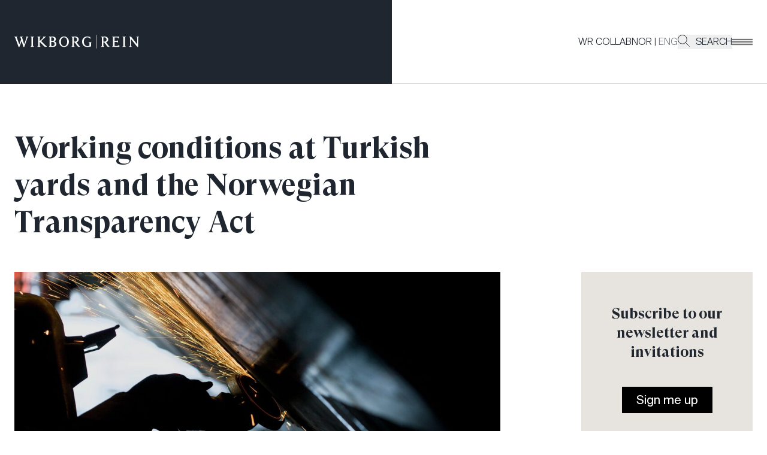

--- FILE ---
content_type: text/html; charset=utf-8
request_url: https://www.wr.no/en/news/working-conditions-at-turkish-yards-and-the-norwegian-transparency-act
body_size: 22838
content:
<!DOCTYPE html><html lang="en-GB"><head><meta charSet="utf-8"/><meta name="viewport" content="width=device-width"/><link href="/favicon-dark.ico" rel="icon" media="(prefers-color-scheme: light)"/><link href="/favicon-light.ico" rel="icon" media="(prefers-color-scheme: dark)"/><title>Working conditions at Turkish yards and the Norwegian Transparency Act</title><meta name="robots" content="index,follow"/><meta name="description" content="Norwegian media has recently published a number of stories on the alleged poor working conditions at Turkish shipyards. Norwegian shipowners contracting…"/><meta name="twitter:card" content="summary_large_image"/><meta property="og:title" content="Working conditions at Turkish yards and the Norwegian Transparency Act"/><meta property="og:description" content="Norwegian media has recently published a number of stories on the alleged poor working conditions at Turkish shipyards. Norwegian shipowners contracting…"/><meta property="og:url" content="https://www.wr.no/en/news/working-conditions-at-turkish-yards-and-the-norwegian-transparency-act"/><meta property="og:image" content="https://v.imgi.no/tuncekyqeg/tuncekyqeg.jpg"/><meta property="og:locale" content="en"/><meta property="og:site_name" content="Wikborg Rein"/><meta name="silktide-cms" content="eyJjbXMiOiJDcmFmdCIsImVkaXRvclVybCI6Imh0dHBzOi8vY3JhZnQud3Iubm8vYWRtaW4vZW50cmllcy9wYWdlcy8yNjY3NDc/c2l0ZT1lbiJ9"/><meta name="next-head-count" content="15"/><link rel="preload" href="/_next/static/css/09ed06e6b4e313f3.css" as="style"/><link rel="stylesheet" href="/_next/static/css/09ed06e6b4e313f3.css" data-n-g=""/><link rel="preload" href="/_next/static/css/a027b6e844e140a2.css" as="style"/><link rel="stylesheet" href="/_next/static/css/a027b6e844e140a2.css" data-n-p=""/><noscript data-n-css=""></noscript><script defer="" nomodule="" src="/_next/static/chunks/polyfills-c67a75d1b6f99dc8.js"></script><script src="/_next/static/chunks/webpack-f8f9df012342b03d.js" defer=""></script><script src="/_next/static/chunks/framework-fae63b21a27d6472.js" defer=""></script><script src="/_next/static/chunks/main-e409cd6a13415223.js" defer=""></script><script src="/_next/static/chunks/pages/_app-a161e93af476736c.js" defer=""></script><script src="/_next/static/chunks/435-0a906ae7f9cf8ef3.js" defer=""></script><script src="/_next/static/chunks/399-98919d3868b0ff9a.js" defer=""></script><script src="/_next/static/chunks/866-a2033fc85146abd5.js" defer=""></script><script src="/_next/static/chunks/16-edb4ee13536a033f.js" defer=""></script><script src="/_next/static/chunks/34-f4e741989cae74d4.js" defer=""></script><script src="/_next/static/chunks/pages/%5B...uri%5D-21977e5fd0284514.js" defer=""></script><script src="/_next/static/5mC4SsuW6piJNPaKaCO6t/_buildManifest.js" defer=""></script><script src="/_next/static/5mC4SsuW6piJNPaKaCO6t/_ssgManifest.js" defer=""></script></head><body class="bg-white"><div id="__next"><style>
    #nprogress {
      pointer-events: none;
    }
    #nprogress .bar {
      background: #efd896;
      position: fixed;
      z-index: 9999;
      top: 0;
      left: 0;
      width: 100%;
      height: 2px;
    }
    #nprogress .peg {
      display: block;
      position: absolute;
      right: 0px;
      width: 100px;
      height: 100%;
      box-shadow: 0 0 10px #efd896, 0 0 5px #efd896;
      opacity: 1;
      -webkit-transform: rotate(3deg) translate(0px, -4px);
      -ms-transform: rotate(3deg) translate(0px, -4px);
      transform: rotate(3deg) translate(0px, -4px);
    }
    #nprogress .spinner {
      display: block;
      position: fixed;
      z-index: 1031;
      top: 15px;
      right: 15px;
    }
    #nprogress .spinner-icon {
      width: 18px;
      height: 18px;
      box-sizing: border-box;
      border: solid 2px transparent;
      border-top-color: #efd896;
      border-left-color: #efd896;
      border-radius: 50%;
      -webkit-animation: nprogresss-spinner 400ms linear infinite;
      animation: nprogress-spinner 400ms linear infinite;
    }
    .nprogress-custom-parent {
      overflow: hidden;
      position: relative;
    }
    .nprogress-custom-parent #nprogress .spinner,
    .nprogress-custom-parent #nprogress .bar {
      position: absolute;
    }
    @-webkit-keyframes nprogress-spinner {
      0% {
        -webkit-transform: rotate(0deg);
      }
      100% {
        -webkit-transform: rotate(360deg);
      }
    }
    @keyframes nprogress-spinner {
      0% {
        transform: rotate(0deg);
      }
      100% {
        transform: rotate(360deg);
      }
    }
  </style><div class="flex min-h-screen flex-col" style="padding-top:140px"><header class="fixed inset-x-0 top-0 z-20 flex h-[140px] bg-gray-800" style="height:140px"><a href="#main-content" class="top-23 pointer-events-none absolute z-[9999] bg-black p-2 text-white no-underline opacity-0 focus:opacity-100"><h5>Jump to main content</h5></a><div class="flex w-[calc(50%+0.90rem)] flex-col"><div class="ml-auto flex w-full max-w-[calc(834px+1.5rem)] grow items-center justify-start pl-[1.5rem]"><div class="opacity-0 mobile-only:!translate-y-0 sm:max-lg:!translate-y-0" style="opacity:1;transform:none"><a class="relative z-50" href="/en"><svg data-name="Layer 1" xmlns="http://www.w3.org/2000/svg" viewBox="0 0 261 28" class="w-[clamp(9rem,27vw,13rem)]"><path fill="#fefefe" d="M171 0h.91v28H171zM24.21 2.76v.84c.81.2.84.34.93.84.03.17.06 1.01-.12 1.58L20.5 19.28 16.42 5.65c-.06-.23-.28-.97-.28-1.21 0-.27.5-.64 1.28-.84v-.84c-.81 0-2.62.07-3.08.07-.5 0-2.3-.07-3.08-.07v.81c1 .3 1.37.64 1.68 1.61l1.18 3.77-3.77 10.33L5.29 5.65c-.06-.23-.28-.97-.28-1.21 0-.27.37-.64 1.15-.84v-.84c-.81 0-2.62.07-3.08.07-.5 0-2.31-.07-3.08-.07v.81c1 .3 1.49.64 1.81 1.61l7.02 19.58h1.68l4.64-12.68 3.83 12.68h1.68l6.63-19.44c.34-.98.84-1.45 1.87-1.72v-.84c-.78 0-2.02.07-2.46.07-.47 0-1.74-.07-2.49-.07ZM226.6 2.76v.84c1.18.27 1.62.84 1.62 1.68V21.9c0 .84-.43 1.41-1.62 1.68v.84c.56 0 2.84-.07 3.36-.07.47 0 2.71.07 3.24.07v-.84c-1.18-.34-1.65-.84-1.65-1.68V5.28c0-.84.47-1.35 1.65-1.68v-.84c-.56 0-2.77.07-3.24.07-.53 0-2.83-.07-3.36-.07ZM155.4 14.54v.88c1.62.3 1.77 1.01 1.77 1.61v4.71c-.62.37-2.33 1.21-3.77 1.21-5.23 0-8.03-4.21-8.03-9.83 0-5.05 3.02-8.88 7.57-8.88 2.27 0 4.46 1.11 5.51 3.13h.78l-.19-3.87c-.34 0-.75-.03-1.62-.24-1.65-.37-2.8-.84-4.61-.84-6.32 0-11.02 4.31-11.02 11.1 0 7.2 4.8 11.24 11.27 11.24 1.99 0 3.96-.3 4.86-.57 1.53-.47 2.58-.57 2.58-.57v-6.49c0-.84.22-1.55.87-1.75v-.84c-.72 0-2.24.07-2.71.07-.53 0-2.58-.07-3.27-.07ZM34.07 2.76v.84c1.18.27 1.62.84 1.62 1.68V21.9c0 .84-.44 1.41-1.62 1.68v.84c.56 0 2.84-.07 3.36-.07.47 0 2.71.07 3.24.07v-.84c-1.18-.34-1.65-.84-1.65-1.68V5.28c0-.84.47-1.35 1.65-1.68v-.84c-.56 0-2.77.07-3.24.07-.53 0-2.83-.07-3.36-.07ZM64.29 20.42c-.54-.52-8.13-8.31-8.13-8.31l6.42-6.16c.97-.91 1.84-1.95 3.33-2.36v-.84c-.81 0-2.46.07-2.93.07-.5 0-2.15-.07-2.93-.07v.84c.37.07.5.44.5.47 0 .57-.15 1.18-1.18 2.15l-6.04 5.72h-.22V5.28c0-.67.5-1.45 1.34-1.68v-.84c-.56 0-2.55.07-3.08.07-.47 0-2.4-.07-2.92-.07v.84c.87.27 1.34 1.04 1.34 1.68V21.9c0 .67-.5 1.45-1.34 1.68v.84c.56 0 2.46-.07 2.92-.07.53 0 2.55.07 3.08.07v-.84c-.9-.27-1.34-1.01-1.34-1.68v-7.84h.19l8.16 8.34c1.39 1.43 2.52 2.08 4.23 2.08.87 0 1.39-.17 2.04-.46v-.74c-1.23-.47-2.9-2.34-3.44-2.86ZM258.15 2.83c-.53 0-2.09-.07-2.62-.07v.84c1.18.27 1.62.84 1.62 1.68v13.73L244.17 2.76c-.66 0-1.06.07-1.53.07-.5 0-.96-.07-1.74-.07v.84c.84.27 1.22 1.04 1.22 2.15v16.19c0 .84-.47 1.31-1.65 1.68v.81c.56 0 2.15-.07 2.62-.07.53 0 2.09.07 2.62.07v-.84c-1.18-.27-1.62-.81-1.62-1.65V7.97l11.43 14.3c.78.98 2.62 2.49 2.62 2.49h1V5.28c0-.84.47-1.31 1.65-1.68v-.84c-.56 0-2.15.07-2.61.07ZM196.61 21.13c-.17-.23-4.61-6.39-4.61-6.39 2.74-.84 4.58-2.96 4.58-5.68 0-4.64-3.71-6.43-7.32-6.43-1.03 0-3.58.2-4.48.2-.53 0-2.46-.07-3.15-.07v.84c1.09.27 1.49 1.04 1.49 1.68v16.59c0 .67-.43 1.48-1.46 1.72v.84c.72 0 2.55-.07 3.02-.07.53 0 2.49.07 3.18.07v-.84c-1.06-.27-1.4-1.04-1.4-1.72v-7c.56.07 1.09.14 1.77.14l5.33 7.37c1.59 2.22 2.8 2.42 5.64 1.95v-.74c-1.3-.49-2.41-2.23-2.58-2.46Zm-10.15-7.84V4.41c.62-.14 1.34-.2 1.93-.2 2.96 0 4.61 1.95 4.61 4.81 0 2.02-1.03 4.41-4.42 4.41-.81 0-1.56-.07-2.12-.14ZM134.75 21.13c-.17-.23-4.61-6.39-4.61-6.39 2.74-.84 4.58-2.96 4.58-5.68 0-4.64-3.71-6.43-7.32-6.43-1.03 0-3.58.2-4.48.2-.53 0-2.46-.07-3.15-.07v.84c1.09.27 1.49 1.04 1.49 1.68v16.59c0 .67-.44 1.48-1.47 1.72v.84c.72 0 2.55-.07 3.02-.07.53 0 2.49.07 3.17.07v-.84c-1.06-.27-1.4-1.04-1.4-1.72v-7c.56.07 1.09.14 1.77.14l5.33 7.37c1.59 2.22 2.8 2.42 5.64 1.95v-.74c-1.3-.49-2.41-2.23-2.58-2.46Zm-10.15-7.84V4.41c.62-.14 1.34-.2 1.93-.2 2.96 0 4.61 1.95 4.61 4.81 0 2.02-1.03 4.41-4.42 4.41-.81 0-1.56-.07-2.12-.14ZM83.84 12.92c1.71-.77 2.99-2.39 2.99-4.71 0-4.37-3.36-5.58-6.91-5.58-1.03 0-3.5.2-4.4.2-.53 0-2.46-.07-3.15-.07v.84c1.06.27 1.49 1.04 1.49 1.68V21.8c0 .71-.44 1.58-1.49 1.79v.84c.72 0 2.62-.07 3.15-.07.9 0 4.09.2 5.12.2 3.58 0 7.26-1.45 7.26-6.16 0-2.46-1.65-4.58-4.05-5.48ZM77.2 4.41c.52-.14 1.06-.21 1.59-.2 2.65 0 4.46 1.58 4.46 4.14 0 2.73-1.53 3.8-3.9 3.8h-2.16V4.41Zm2.81 18.37c-.59 0-2.19-.07-2.81-.2v-8.65h2.91c2.18 0 4.2 1.75 4.2 4.41s-1.59 4.44-4.3 4.44ZM215.2 22.51h-5.42v-8.55h4.83c.75 0 1.28.44 1.71 1.24h.78c0-.67-.03-1.78-.03-2.15s0-1.45.06-2.12h-.81c-.41.84-.94 1.24-1.71 1.24h-4.83V4.61h5.48c1.5 0 2.43.71 2.87 2.09h.78l.09-4.21h-.78c-.34.2-.84.27-1.15.27h-12.11v.84c1.06.27 1.49 1.01 1.49 1.65V21.8c0 .71-.43 1.58-1.49 1.79v.84c.72 0 2.62-.07 3.15-.07h5.92c1.99 0 3.05 0 4.92.2s.5-3.84.5-3.84l-.81-.2c-.59 1.21-1.53 1.98-3.42 1.98ZM103.98 2.42c-6.23 0-10.18 5.25-10.18 11.24s3.95 11.1 10.18 11.1 10.15-5.11 10.15-11.1-3.95-11.24-10.15-11.24Zm0 20.53c-4.64 0-6.6-4.44-6.6-9.29s1.96-9.42 6.6-9.42 6.57 4.58 6.57 9.42-1.93 9.29-6.57 9.29Z"></path></svg><span class="sr-only text-white">Go to the front page</span></a></div></div></div><div class="flex w-[calc(50%-0.90rem)] flex-col transition-colors border-b border-brown-100/60 bg-white"><div class="mr-auto flex w-full max-w-[calc(804px+1.5rem)] grow items-center justify-end gap-20 pr-[1.5rem]"><nav class="z-30 hidden lg:block"><ul class="inline-flex flex-row gap-6 font-light sm:gap-10"><li class="hidden sm:inline"><a href="https://collab.wr.no/wr/">WR COLLAB</a></li><li><span class="opacity-60">NOR</span><span> | </span><span class="opacity-60">ENG</span></li><li><button class="flex uppercase"><svg xmlns="http://www.w3.org/2000/svg" viewBox="0 0 21.33 21.33" class="mr-2.5 w-5"><circle cx="8.39" cy="8.39" r="8.39" fill="none"></circle><circle cx="8.39" cy="8.39" r="7.89" fill="none" stroke="currentColor" stroke-miterlimit="10"></circle><path d="m13.98 13.98 6.99 6.99" fill="none" stroke="currentColor" stroke-miterlimit="10"></path></svg> <!-- -->Search</button></li></ul></nav><div data-focus-guard="true" tabindex="-1" style="width:1px;height:0px;padding:0;overflow:hidden;position:fixed;top:1px;left:1px"></div><div data-focus-lock-disabled="disabled" class="flex"><button class="group relative z-30 w-[34px]" aria-label="Veksle åpning av hovedmenyen" aria-expanded="false" aria-controls=":Rjm96:"><div class="flex flex-col gap-1"><div class="h-0.5" style="background:#8A7500;opacity:0;transform:translateX(0%) translateY(0px) rotate(0deg) translateZ(0)"></div><div class="h-0.5" style="background:#757575;opacity:1;transform:translateX(0%) translateY(0px) rotate(0deg) translateZ(0)"></div><div class="h-0.5" style="background:#5D7E58;opacity:0;transform:translateX(0%) translateY(0px) rotate(0deg) translateZ(0)"></div><div class="h-0.5" style="background:#757575;opacity:1;transform:translateX(0%) translateY(0px) rotate(0deg) translateZ(0)"></div><div class="h-0.5" style="background:#467B95;opacity:0;transform:translateX(0%) translateY(0px) rotate(0deg) translateZ(0)"></div><div class="h-0.5" style="background:#757575;opacity:1;transform:translateX(0%) translateY(0px) rotate(0deg) translateZ(0)"></div><div class="h-0.5" style="background:#877068;opacity:0;transform:translateX(0%) translateY(0px) rotate(0deg) translateZ(0)"></div></div></button><div id=":Rjm96:" aria-hidden="true" class="fixed inset-0 z-10 flex justify-end" style="transform:translateX(100%) translateZ(0)"><div class="z-20 w-full bg-yellow-300 lg:w-1/2" style="padding-top:140px"><div class="display absolute top-0 ml-[1.5rem] flex items-center sm:ml-12 lg:hidden" style="height:140px"><nav class="z-30"><ul class="inline-flex flex-row gap-6 font-light sm:gap-10"><li class="hidden sm:inline"><a href="https://collab.wr.no/wr/">WR COLLAB</a></li><li><span class="opacity-60">NOR</span><span> | </span><span class="opacity-60">ENG</span></li><li><button class="flex uppercase"><svg xmlns="http://www.w3.org/2000/svg" viewBox="0 0 21.33 21.33" class="mr-2.5 w-5"><circle cx="8.39" cy="8.39" r="8.39" fill="none"></circle><circle cx="8.39" cy="8.39" r="7.89" fill="none" stroke="currentColor" stroke-miterlimit="10"></circle><path d="m13.98 13.98 6.99 6.99" fill="none" stroke="currentColor" stroke-miterlimit="10"></path></svg> <!-- -->Search</button></li></ul></nav></div><div class="h-px bg-black"></div><div class="h-[-moz-fill-available] h-[-webkit-fill-available] overflow-auto"><nav class="mx-12 my-7 font-serif text-lg font-bold leading-normal text-gray-600 tall:text-[1.625rem] xl:mx-[145px]"><ul class="flex flex-col gap-3"><li class="relative after:absolute after:bottom-0 after:left-0 after:h-px after:w-11 after:bg-black after:transition-all after:ease-in-out after:content-[&#x27;&#x27;] after:hover:w-24"><a tabindex="-1" href="/en/people">People</a></li><li class="relative after:absolute after:bottom-0 after:left-0 after:h-px after:w-11 after:bg-black after:transition-all after:ease-in-out after:content-[&#x27;&#x27;] after:hover:w-24"><a tabindex="-1" href="/en/expertise">Expertise</a></li><li class="relative after:absolute after:bottom-0 after:left-0 after:h-px after:w-11 after:bg-black after:transition-all after:ease-in-out after:content-[&#x27;&#x27;] after:hover:w-24"><a tabindex="-1" href="/en/industries">Industries</a></li><li class="relative after:absolute after:bottom-0 after:left-0 after:h-px after:w-11 after:bg-black after:transition-all after:ease-in-out after:content-[&#x27;&#x27;] after:hover:w-24"><a tabindex="-1" href="/en/careers">Work with us</a></li><li class="relative after:absolute after:bottom-0 after:left-0 after:h-px after:w-11 after:bg-black after:transition-all after:ease-in-out after:content-[&#x27;&#x27;] after:hover:w-24"><a tabindex="-1" href="/en/news">News</a></li><li class="relative after:absolute after:bottom-0 after:left-0 after:h-px after:w-11 after:bg-black after:transition-all after:ease-in-out after:content-[&#x27;&#x27;] after:hover:w-24"><a tabindex="-1" href="/en/events">Events</a></li><li class="relative after:absolute after:bottom-0 after:left-0 after:h-px after:w-11 after:bg-black after:transition-all after:ease-in-out after:content-[&#x27;&#x27;] after:hover:w-24"><a tabindex="-1" href="/en/sustainability-in-wikborg-rein">Sustainability in Wikborg Rein</a></li><li class="relative after:absolute after:bottom-0 after:left-0 after:h-px after:w-11 after:bg-black after:transition-all after:ease-in-out after:content-[&#x27;&#x27;] after:hover:w-24"><a tabindex="-1" href="/en/innovation-and-digitalisation">Innovation and digitalisation</a></li><li class="relative after:absolute after:bottom-0 after:left-0 after:h-px after:w-11 after:bg-black after:transition-all after:ease-in-out after:content-[&#x27;&#x27;] after:hover:w-24"><a tabindex="-1" href="/en/about-us">About Us</a></li></ul></nav><div class="h-px bg-black"></div><nav class="text-md mx-12 my-6 text-gray-400 tall:text-lg xl:mx-[145px]"><ul class="flex flex-col gap-1"><li class="relative after:absolute after:bottom-0 after:left-0 after:h-px after:w-3.5 after:bg-black after:transition-all after:ease-in-out after:content-[&#x27;&#x27;] after:hover:w-11"><a tabindex="-1" href="/en/about-us/media">Media</a></li><li class="relative after:absolute after:bottom-0 after:left-0 after:h-px after:w-3.5 after:bg-black after:transition-all after:ease-in-out after:content-[&#x27;&#x27;] after:hover:w-11"><a tabindex="-1" href="/en/about-us#our-offices">Our offices</a></li><li class="relative after:absolute after:bottom-0 after:left-0 after:h-px after:w-3.5 after:bg-black after:transition-all after:ease-in-out after:content-[&#x27;&#x27;] after:hover:w-11"><a tabindex="-1" href="https://collab.wr.no/wr/">WR Collab</a></li><li class="relative after:absolute after:bottom-0 after:left-0 after:h-px after:w-3.5 after:bg-black after:transition-all after:ease-in-out after:content-[&#x27;&#x27;] after:hover:w-11"><a tabindex="-1" href="/en/privacy-and-cookie-notice-wikborg-rein">Privacy Policy</a></li><li class="relative after:absolute after:bottom-0 after:left-0 after:h-px after:w-3.5 after:bg-black after:transition-all after:ease-in-out after:content-[&#x27;&#x27;] after:hover:w-11"><a tabindex="-1" href="/en/privacy-notice-wikborg-rein-in-china">Privacy notice China (English)</a></li><li class="relative after:absolute after:bottom-0 after:left-0 after:h-px after:w-3.5 after:bg-black after:transition-all after:ease-in-out after:content-[&#x27;&#x27;] after:hover:w-11"><a tabindex="-1" href="/en/%E6%8C%AA%E5%A8%81%E5%A8%81%E5%AE%9D%E4%B8%AD%E5%9B%BD%E9%9A%90%E7%A7%81%E5%A3%B0%E6%98%8E">Privacy notice China (Chinese)</a></li><li class="relative after:absolute after:bottom-0 after:left-0 after:h-px after:w-3.5 after:bg-black after:transition-all after:ease-in-out after:content-[&#x27;&#x27;] after:hover:w-11"><a tabindex="-1" href="https://www.wr.no/cdn/news/downloadables/Transparency_Act_Wikborg_Rein_Report_2024_final.docx.pdf">Transparency Act Report 2024</a></li><li class="relative after:absolute after:bottom-0 after:left-0 after:h-px after:w-3.5 after:bg-black after:transition-all after:ease-in-out after:content-[&#x27;&#x27;] after:hover:w-11"><a tabindex="-1" href="https://portal.mittvarsel.no/skjema/ekstern-wikborg-rein-norge/YJTCV4arxGlcWLUP.10611?lang=en">Whistleblowing for external</a></li></ul></nav></div></div></div></div><div data-focus-guard="true" tabindex="-1" style="width:1px;height:0px;padding:0;overflow:hidden;position:fixed;top:1px;left:1px"></div></div></div></header><main id="main-content" class="relative z-10 flex-1 bg-white"><article><div class="container"><div class="relative grid gap-x-0 sm:gap-x-standard grid-cols-12"><div class="absolute inset-0 -z-10 grid gap-x-0 sm:gap-x-standard grid-cols-12"><div class="hidden border-r border-brown-100 transition-all delay-200 duration-[2000ms] h-[0%] lg:col-end-10 lg:block"></div></div><div class="col-span-12 lg:col-span-8"><h1 class="mb-12 mt-20 font-serif text-[clamp(1.5rem,5vw,3.125rem)] font-bold leading-tight">Working conditions at Turkish yards and the Norwegian Transparency Act</h1></div><div class="col-span-12 mb-16 lg:col-span-8 xl:mb-20"><img class="w-full" src="https://v.imgi.no/vvntrukuuh/vvntrukuuh.jpg" alt=""/></div><div class="col-start-10 col-end-13 hidden lg:block 2xl:col-end-12"><div class="mb-5 bg-gray-100 px-5 text-center 2xl:mb-24"><div class="pb-10 pt-14 font-serif text-2xl font-bold 2xl:py-20">Subscribe to our newsletter and invitations</div><a class="mb-10 inline-block bg-black px-6 py-2 text-xl text-white transition-colors duration-300 hover:text-yellow-500" href="https://www.wr.no/en/newsletter-sign-up">Sign me up</a></div><div class="mb-8"><h3 class="mb-5 text-center text-lg font-semibold text-brown-400">Share</h3><div class="flex justify-center gap-7"><a target="_blank" href="https://www.facebook.com/sharer/sharer.php?u=https://www.wr.no/en/news/working-conditions-at-turkish-yards-and-the-norwegian-transparency-act"><svg xmlns="http://www.w3.org/2000/svg" viewBox="0 0 45 45" class="w-[2.75rem]"><path d="M23.63 17.63h4.17v3.63h-4.05v12.27h-4.72V21.26h-2.51v-3.63h2.51v-.73c-.08-1.64.51-3.23 1.65-4.41a6.291 6.291 0 0 1 4.64-1.63c.68 0 1.35.07 2.01.23.56.12 1.1.34 1.59.65l-1.24 3.42c-.56-.39-1.22-.59-1.9-.58-1.43 0-2.15.79-2.15 2.36v.69Z" fill="currentColor"></path><path fill="none" stroke="currentColor" stroke-miterlimit="10" d="M.5.5h44v44H.5z"></path></svg><span class="sr-only">Share on Facebook</span></a><a target="_blank" href="https://www.linkedin.com/shareArticle?mini=true&amp;url=https://www.wr.no/en/news/working-conditions-at-turkish-yards-and-the-norwegian-transparency-act"><svg xmlns="http://www.w3.org/2000/svg" viewBox="0 0 45 45" class="w-[2.75rem]"><path fill="none" stroke="currentColor" stroke-miterlimit="10" d="M.5.5h44v44H.5z"></path><path d="M16.25 32.02V16.73h-5.08v15.29h5.08Zm-2.54-17.38c1.56 0 2.82-1.28 2.82-2.85 0-1.56-1.28-2.82-2.85-2.82-1.56 0-2.82 1.28-2.82 2.85a2.83 2.83 0 0 0 2.82 2.82h.03ZM19.07 32.02h5.08v-8.54c-.02-.42.04-.84.17-1.24a2.782 2.782 0 0 1 2.61-1.86c1.84 0 2.57 1.4 2.57 3.46v8.18h5.08v-8.77c0-4.7-2.51-6.88-5.85-6.88-1.9-.08-3.68.92-4.61 2.58h.03v-2.22h-5.08c.07 1.43 0 15.29 0 15.29Z" fill="currentColor" fill-rule="evenodd"></path></svg><span class="sr-only">Share on LinkedIn</span></a><a target="_blank" href="/cdn-cgi/l/email-protection#[base64]"><svg xmlns="http://www.w3.org/2000/svg" viewBox="0 0 45 45" class="w-[2.75rem]"><path fill="none" stroke="currentColor" stroke-miterlimit="10" d="M.5.5h44v44H.5z"></path><g fill="currentColor"><path d="M35.34 10.75H9.66c-1.71 0-3.11 1.39-3.11 3.1v17.11c0 1.71 1.4 3.1 3.11 3.1h25.68c1.71 0 3.1-1.39 3.11-3.1V13.85c0-1.71-1.4-3.1-3.11-3.1Zm.1 3.1v17.11c0 .05-.05.09-.1.09H9.66c-.05 0-.1-.04-.1-.09V13.85c0-.05.05-.09.1-.09h25.68c.05 0 .1.04.1.09Z"></path><path d="M32.1 15.74c-.4-.04-.8.07-1.11.33l-8.49 6.1-8.46-6.08c-.31-.27-.72-.39-1.13-.35-.41.04-.79.24-1.05.55-.55.66-.45 1.64.21 2.19 0 0 .01 0 .02.01l8.69 6.25a2.689 2.689 0 0 0 3.41.02l8.75-6.29c.66-.55.75-1.52.2-2.18-.26-.31-.63-.51-1.03-.55Z"></path></g></svg><span class="sr-only">Share by email</span></a></div></div></div><div class="col-span-12 lg:col-span-9"><div class="relative grid gap-x-0 sm:gap-x-standard grid-cols-9"><div class="absolute inset-0 -z-10 grid gap-x-0 sm:gap-x-standard grid-cols-9"><div class="hidden border-l border-brown-100 transition-all duration-[2000ms] h-[0%] xl:col-start-3 xl:block"></div></div><div class="col-span-2 mb-16 hidden xl:block"><div><div class="mb-5 inline-block border-b-2 border-brown-400 text-lg font-medium leading-tight text-brown-400">Authors</div><div class="mb-12 flex flex-wrap gap-8 lg:flex-col lg:flex-nowrap"><div class="basis-full sm:basis-[calc(50%-2rem)] md:basis-[calc(33.333333%-2rem)] lg:basis-1"><a href="https://www.wr.no/en/people/oddbjorn-slinning"><img class="mb-2 aspect-square bg-yellow-500 object-cover" src="https://www.wr.no/cdn/employees/_600x600_crop_center-center_none/3533/oddbjorn-slinning.webp" alt="Profile image of Oddbjørn Slinning"/></a><div class="font-medium">Oddbjørn<!-- --> <!-- -->Slinning</div><div class="font-light">Partner</div><div class="font-light">E-mail<!-- --> <a class="font-medium underline" href="/cdn-cgi/l/email-protection#442b37280433366a2a2b"><span class="__cf_email__" data-cfemail="a0cfd3cce0d7d28ececf">[email&#160;protected]</span></a></div></div><div class="basis-full sm:basis-[calc(50%-2rem)] md:basis-[calc(33.333333%-2rem)] lg:basis-1"><a href="https://www.wr.no/en/people/herman-steen"><img class="mb-2 aspect-square bg-yellow-500 object-cover" src="https://www.wr.no/cdn/employees/_600x600_crop_center-center_none/1029/herman-steen.webp" alt="Profile image of Herman Steen"/></a><div class="font-medium">Herman<!-- --> <!-- -->Steen</div><div class="font-light">Partner</div><div class="font-light">E-mail<!-- --> <a class="font-medium underline" href="/cdn-cgi/l/email-protection#274f5453675055094948"><span class="__cf_email__" data-cfemail="016972754176732f6f6e">[email&#160;protected]</span></a></div></div><div class="basis-full sm:basis-[calc(50%-2rem)] md:basis-[calc(33.333333%-2rem)] lg:basis-1"><a href="https://www.wr.no/en/people/kristin-nordland-brattli"><img class="mb-2 aspect-square bg-yellow-500 object-cover" src="https://www.wr.no/cdn/employees/_600x600_crop_center-center_none/1521/kristin-nordland-brattli.webp" alt="Profile image of Kristin Nordland Brattli"/></a><div class="font-medium">Kristin<!-- --> <!-- -->Nordland Brattli</div><div class="font-light">Partner</div><div class="font-light">E-mail<!-- --> <a class="font-medium underline" href="/cdn-cgi/l/email-protection#18737670586f6a367677"><span class="__cf_email__" data-cfemail="19727771596e6b377776">[email&#160;protected]</span></a></div></div><div class="basis-full sm:basis-[calc(50%-2rem)] md:basis-[calc(33.333333%-2rem)] lg:basis-1"><a href="https://www.wr.no/en/people/sindre-slettevold"><img class="mb-2 aspect-square bg-yellow-500 object-cover" src="https://www.wr.no/cdn/employees/_600x600_crop_center-center_none/2250/sindre-slettevold.webp" alt="Profile image of Sindre Slettevold"/></a><div class="font-medium">Sindre<!-- --> <!-- -->Slettevold</div><div class="font-light">Specialist Counsel</div><div class="font-light">E-mail<!-- --> <a class="font-medium underline" href="/cdn-cgi/l/email-protection#a8dbc1dbe8dfda86c6c7"><span class="__cf_email__" data-cfemail="a5d6ccd6e5d2d78bcbca">[email&#160;protected]</span></a></div></div></div></div></div><div class="col-span-9 xl:col-span-7"><div class="grid grid-cols-7 gap-x-standard"><div class="col-span-7 col-start-1 sm:col-span-6 md:col-span-5 md:col-start-2"><div class="mb-4 block text-lg font-semibold text-brown-400 xl:hidden">31/01/2024</div><p class="font-serif text-xl font-semibold">Norwegian media has recently published a number of stories on the alleged poor working conditions at Turkish shipyards. Norwegian shipowners contracting with foreign yards must be prepared to provide information on their efforts to ensure decent working conditions pursuant to the Norwegian Transparency Act.</p><p class="my-8 font-light text-[#4C5669]">Reading time 5 minutes</p></div><div class="col-span-7 col-start-1 mb-10 sm:col-span-6 md:col-span-5 md:col-start-2"><div class="roe0rtu text-black"><p>According to <a href="https://e24.no/naeringsliv/i/wAqbzL/rederne-kan-spare-100-millioner-paa-aa-bygge-et-skip-i-tyrkia-det-har-sin-pris?referer=https%3A%2F%2Fwww.aftenposten.no">Aftenposten/E24</a>, a leading Norwegian newspaper, more than 100 Norwegian ferries and other vessels have been built in Turkey over the last 10 years. The costs of building vessels at Turkish yards are significantly lower than at Norwegian yards.&nbsp;</p><h2>Worrying media reports on working conditions</h2><p>According to the newspaper, Turkish union leaders and yard employees are complaining over hazardous working conditions and low wages. Reportedly, the daily wage for a worker at a Turkish yard can be as low as NOK 350 (≈USD 35). Every year, a significant number of workers reportedly lose their lives at Turkish yards. Norwegian labour spokespersons have also criticised the HSE (health, safety and environment) culture at Turkish yards, alleging that shipowners prioritise profit over health and safety. Norwegian shipowners however underline that they place great emphasis on sound working conditions at the yards and note that they have seen improvements in Turkey over time.&nbsp;</p><h2>The Norwegian Transparency Act</h2><p>The Transparency Act, which entered into force on 1 July 2022, shall promote companies' respect for fundamental human rights and decent working conditions in connection with the production of goods and the provision of services. Furthermore, it shall ensure the general public access to information regarding how companies address adverse impacts on fundamental human rights and decent working conditions.&nbsp;</p><p>It is estimated that around 9000 Norwegian companies are subject to provisions of the Act. Many Norwegian shipowners contracting with Turkish yards will belong to this group. The Act applies to "<i>larger companies</i>" covered by section 1-5 of the Accounting Act or those who exceed the threshold for two of the following three conditions: a sales revenue of NOK 70 million, a balance sheet total of at least NOK 35 million, or an average number of 50 full-time equivalent employees. Parent companies shall be considered "<i>larger companies</i>" if the conditions are met for the parent company and subsidiaries as a whole.&nbsp;</p><h2>Due diligence</h2><p>If encompassed by the Act, shipowners are obliged to carry out human rights due diligence in accordance with the OECD Guidelines for Multinational Enterprises. Not only does section 4 of the Act require shipowners to embed reasonable business conduct into their polices, such as in their Code of Conduct, Supplier Code of Conduct and other internal policies and procedures. They shall also identify and assess adverse actual and potential impacts on human rights and decent working conditions; cease, prevent or mitigate such adverse impacts; track implementation and results of mitigating measures taken; communicate with affected stakeholders and provide for or co-operate in remediation and compensation where this is required. In simpler terms, companies must assess whether they impact people's basic rights negatively, and if so, consider which impact is the most severe and prioritise and enact suitable follow-up measures.</p><p>Generally, and in light of the risk that many foreign shipyards represent, it is necessary to follow up foreign yards closely before and during the building period. Relevant measures that shipowners should consider implementing in relation to shipbuilding contracts include:</p><ul style="list-style-type:square;"><li>Before entering into the business relationship, conduct background checks of the potential shipyard with a view to identify and mitigate any risks relating to human rights and decent working conditions.</li><li>Incorporate necessary contractual terms into the shipbuilding contract relating to human rights and decent working conditions, including granting shipowners access to relevant information and documentation, and a right to conduct a proper due diligence. This should include a right to conduct site visits or audits in order to review the working conditions for the workers at the yard.&nbsp;</li><li>Ensure that such contractual terms also extend to sub-suppliers.</li><li>Given that workers are reported to receive very low daily wages, include measures to promote that workers receive a living wage for the work they conduct.</li><li>Consider whether any of the shipowners own commercial demands could lead to a negative impact on human rights or decent working conditions, e.g. by setting unreasonably short deadlines for delivery, and adjust as needed.</li></ul><p>In addition, shipowners should keep in mind that risk-based measures should also be implemented in relation to for example yards providing repair services or other services to their vessels.&nbsp;</p><h2>Time to review</h2><p>According to the Transparency Act section 5, an account of the due diligence shall be published at least every year and at the latest within 30 June each year. The purpose is to ensure that the public has information on the due diligence and the results thereof, so the report must be made easily available on the shipowners' webpages.&nbsp;</p><p>In this respect it is worth noting that the Norwegian Consumer Authority, through their controls relating to the Transparency Act, has found that several Transparency Act reports lack information about actual adverse impacts identified through the companies' human rights due diligence. The Transparency Act section 5 specifically requires companies to include information about actual adverse impacts and significant risks that they have identified. In light of the recent news articles referred to above, shipowners should pay particular attention to how to address issues relating to human rights and decent working conditions at relevant shipyards in the next version of their Transparency Act reports.</p><p>The Transparency Act also provides the public with a right to request information on how a company addresses actual and potential negative impact on human rights and decent working conditions. Shipowners must be prepared to receive requests for information on the situation at the yards building their vessels. As a starting point, such requests shall be responded to within three weeks of receipt.</p><p>Violations of the Act may result in prohibitions or orders being imposed by the Consumer Authority or the Norwegian Market Council. The Consumer Authority can also impose financial sanctions on companies for repeated infringements of the requirements relating to the Transparency Act reports and the rules on information requests, including fines of up to 4 percent of annual turnover or NOK 25 million, whichever is higher.</p><p>In light of the worrying allegations regarding Turkish yards in the recent media reports, shipowners wishing to ensure compliance with the Transparency Act and to protect their reputations would be well advised to re-evaluate if they have sufficient information on whether their suppliers and sub-contractors are respecting fundamental human rights and decent working conditions.</p></div></div><div class="col-span-7 col-start-1 mb-12"><h3 class="mb-5 text-center text-lg font-semibold text-brown-400">Share</h3><div class="flex justify-center gap-7"><a target="_blank" href="https://www.facebook.com/sharer/sharer.php?u=https://www.wr.no/en/news/working-conditions-at-turkish-yards-and-the-norwegian-transparency-act"><svg xmlns="http://www.w3.org/2000/svg" viewBox="0 0 45 45" class="w-[2.75rem]"><path d="M23.63 17.63h4.17v3.63h-4.05v12.27h-4.72V21.26h-2.51v-3.63h2.51v-.73c-.08-1.64.51-3.23 1.65-4.41a6.291 6.291 0 0 1 4.64-1.63c.68 0 1.35.07 2.01.23.56.12 1.1.34 1.59.65l-1.24 3.42c-.56-.39-1.22-.59-1.9-.58-1.43 0-2.15.79-2.15 2.36v.69Z" fill="currentColor"></path><path fill="none" stroke="currentColor" stroke-miterlimit="10" d="M.5.5h44v44H.5z"></path></svg><span class="sr-only">Share on Facebook</span></a><a target="_blank" href="https://www.linkedin.com/shareArticle?mini=true&amp;url=https://www.wr.no/en/news/working-conditions-at-turkish-yards-and-the-norwegian-transparency-act"><svg xmlns="http://www.w3.org/2000/svg" viewBox="0 0 45 45" class="w-[2.75rem]"><path fill="none" stroke="currentColor" stroke-miterlimit="10" d="M.5.5h44v44H.5z"></path><path d="M16.25 32.02V16.73h-5.08v15.29h5.08Zm-2.54-17.38c1.56 0 2.82-1.28 2.82-2.85 0-1.56-1.28-2.82-2.85-2.82-1.56 0-2.82 1.28-2.82 2.85a2.83 2.83 0 0 0 2.82 2.82h.03ZM19.07 32.02h5.08v-8.54c-.02-.42.04-.84.17-1.24a2.782 2.782 0 0 1 2.61-1.86c1.84 0 2.57 1.4 2.57 3.46v8.18h5.08v-8.77c0-4.7-2.51-6.88-5.85-6.88-1.9-.08-3.68.92-4.61 2.58h.03v-2.22h-5.08c.07 1.43 0 15.29 0 15.29Z" fill="currentColor" fill-rule="evenodd"></path></svg><span class="sr-only">Share on LinkedIn</span></a><a target="_blank" href="/cdn-cgi/l/email-protection#[base64]"><svg xmlns="http://www.w3.org/2000/svg" viewBox="0 0 45 45" class="w-[2.75rem]"><path fill="none" stroke="currentColor" stroke-miterlimit="10" d="M.5.5h44v44H.5z"></path><g fill="currentColor"><path d="M35.34 10.75H9.66c-1.71 0-3.11 1.39-3.11 3.1v17.11c0 1.71 1.4 3.1 3.11 3.1h25.68c1.71 0 3.1-1.39 3.11-3.1V13.85c0-1.71-1.4-3.1-3.11-3.1Zm.1 3.1v17.11c0 .05-.05.09-.1.09H9.66c-.05 0-.1-.04-.1-.09V13.85c0-.05.05-.09.1-.09h25.68c.05 0 .1.04.1.09Z"></path><path d="M32.1 15.74c-.4-.04-.8.07-1.11.33l-8.49 6.1-8.46-6.08c-.31-.27-.72-.39-1.13-.35-.41.04-.79.24-1.05.55-.55.66-.45 1.64.21 2.19 0 0 .01 0 .02.01l8.69 6.25a2.689 2.689 0 0 0 3.41.02l8.75-6.29c.66-.55.75-1.52.2-2.18-.26-.31-.63-.51-1.03-.55Z"></path></g></svg><span class="sr-only">Share by email</span></a></div></div><div class="col-span-7 block lg:hidden"><div><div class="mb-5 inline-block border-b-2 border-brown-400 text-lg font-medium leading-tight text-brown-400">Authors</div><div class="mb-12 flex flex-wrap gap-8 lg:flex-col lg:flex-nowrap"><div class="basis-full sm:basis-[calc(50%-2rem)] md:basis-[calc(33.333333%-2rem)] lg:basis-1"><a href="https://www.wr.no/en/people/oddbjorn-slinning"><img class="mb-2 aspect-square bg-yellow-500 object-cover" src="https://www.wr.no/cdn/employees/_600x600_crop_center-center_none/3533/oddbjorn-slinning.webp" alt="Profile image of Oddbjørn Slinning"/></a><div class="font-medium">Oddbjørn<!-- --> <!-- -->Slinning</div><div class="font-light">Partner</div><div class="font-light">E-mail<!-- --> <a class="font-medium underline" href="/cdn-cgi/l/email-protection#38574b54784f4a165657"><span class="__cf_email__" data-cfemail="dab5a9b69aada8f4b4b5">[email&#160;protected]</span></a></div></div><div class="basis-full sm:basis-[calc(50%-2rem)] md:basis-[calc(33.333333%-2rem)] lg:basis-1"><a href="https://www.wr.no/en/people/herman-steen"><img class="mb-2 aspect-square bg-yellow-500 object-cover" src="https://www.wr.no/cdn/employees/_600x600_crop_center-center_none/1029/herman-steen.webp" alt="Profile image of Herman Steen"/></a><div class="font-medium">Herman<!-- --> <!-- -->Steen</div><div class="font-light">Partner</div><div class="font-light">E-mail<!-- --> <a class="font-medium underline" href="/cdn-cgi/l/email-protection#274f5453675055094948"><span class="__cf_email__" data-cfemail="85edf6f1c5f2f7abebea">[email&#160;protected]</span></a></div></div><div class="basis-full sm:basis-[calc(50%-2rem)] md:basis-[calc(33.333333%-2rem)] lg:basis-1"><a href="https://www.wr.no/en/people/kristin-nordland-brattli"><img class="mb-2 aspect-square bg-yellow-500 object-cover" src="https://www.wr.no/cdn/employees/_600x600_crop_center-center_none/1521/kristin-nordland-brattli.webp" alt="Profile image of Kristin Nordland Brattli"/></a><div class="font-medium">Kristin<!-- --> <!-- -->Nordland Brattli</div><div class="font-light">Partner</div><div class="font-light">E-mail<!-- --> <a class="font-medium underline" href="/cdn-cgi/l/email-protection#32595c5a7245401c5c5d"><span class="__cf_email__" data-cfemail="a3c8cdcbe3d4d18dcdcc">[email&#160;protected]</span></a></div></div><div class="basis-full sm:basis-[calc(50%-2rem)] md:basis-[calc(33.333333%-2rem)] lg:basis-1"><a href="https://www.wr.no/en/people/sindre-slettevold"><img class="mb-2 aspect-square bg-yellow-500 object-cover" src="https://www.wr.no/cdn/employees/_600x600_crop_center-center_none/2250/sindre-slettevold.webp" alt="Profile image of Sindre Slettevold"/></a><div class="font-medium">Sindre<!-- --> <!-- -->Slettevold</div><div class="font-light">Specialist Counsel</div><div class="font-light">E-mail<!-- --> <a class="font-medium underline" href="/cdn-cgi/l/email-protection#b9cad0caf9cecb97d7d6"><span class="__cf_email__" data-cfemail="becdd7cdfec9cc90d0d1">[email&#160;protected]</span></a></div></div></div></div></div></div></div></div></div><div class="col-span-3 col-start-10 hidden lg:block 2xl:col-span-2"><div class="hidden text-xl font-semibold text-brown-400 xl:block">31/01/2024</div><ul class="mb-16 mt-6 hidden flex-col gap-4 xl:flex"><li><a class="border-b border-brown-400 text-[1.375rem] text-[#4C5669]" href="/en/expertise/shipping">Shipping</a></li><li><a class="border-b border-brown-400 text-[1.375rem] text-[#4C5669]" href="/en/expertise/responsible-business-and-human-rights">Responsible business and human rights</a></li><li><a class="border-b border-brown-400 text-[1.375rem] text-[#4C5669]" href="/en/expertise/esg-compliance-and-risk-management">ESG, compliance and risk management</a></li><li><a class="border-b border-brown-400 text-[1.375rem] text-[#4C5669]" href="/en/industries/shipping-offshore">Shipping Offshore</a></li></ul><div class="block xl:hidden"><div><div class="mb-5 inline-block border-b-2 border-brown-400 text-lg font-medium leading-tight text-brown-400">Authors</div><div class="mb-12 flex flex-wrap gap-8 lg:flex-col lg:flex-nowrap"><div class="basis-full sm:basis-[calc(50%-2rem)] md:basis-[calc(33.333333%-2rem)] lg:basis-1"><a href="https://www.wr.no/en/people/oddbjorn-slinning"><img class="mb-2 aspect-square bg-yellow-500 object-cover" src="https://www.wr.no/cdn/employees/_600x600_crop_center-center_none/3533/oddbjorn-slinning.webp" alt="Profile image of Oddbjørn Slinning"/></a><div class="font-medium">Oddbjørn<!-- --> <!-- -->Slinning</div><div class="font-light">Partner</div><div class="font-light">E-mail<!-- --> <a class="font-medium underline" href="/cdn-cgi/l/email-protection#523d213e1225207c3c3d"><span class="__cf_email__" data-cfemail="8ae5f9e6cafdf8a4e4e5">[email&#160;protected]</span></a></div></div><div class="basis-full sm:basis-[calc(50%-2rem)] md:basis-[calc(33.333333%-2rem)] lg:basis-1"><a href="https://www.wr.no/en/people/herman-steen"><img class="mb-2 aspect-square bg-yellow-500 object-cover" src="https://www.wr.no/cdn/employees/_600x600_crop_center-center_none/1029/herman-steen.webp" alt="Profile image of Herman Steen"/></a><div class="font-medium">Herman<!-- --> <!-- -->Steen</div><div class="font-light">Partner</div><div class="font-light">E-mail<!-- --> <a class="font-medium underline" href="/cdn-cgi/l/email-protection#6e061d1a2e191c400001"><span class="__cf_email__" data-cfemail="573f2423172025793938">[email&#160;protected]</span></a></div></div><div class="basis-full sm:basis-[calc(50%-2rem)] md:basis-[calc(33.333333%-2rem)] lg:basis-1"><a href="https://www.wr.no/en/people/kristin-nordland-brattli"><img class="mb-2 aspect-square bg-yellow-500 object-cover" src="https://www.wr.no/cdn/employees/_600x600_crop_center-center_none/1521/kristin-nordland-brattli.webp" alt="Profile image of Kristin Nordland Brattli"/></a><div class="font-medium">Kristin<!-- --> <!-- -->Nordland Brattli</div><div class="font-light">Partner</div><div class="font-light">E-mail<!-- --> <a class="font-medium underline" href="/cdn-cgi/l/email-protection#1d7673755d6a6f337372"><span class="__cf_email__" data-cfemail="e3888d8ba39491cd8d8c">[email&#160;protected]</span></a></div></div><div class="basis-full sm:basis-[calc(50%-2rem)] md:basis-[calc(33.333333%-2rem)] lg:basis-1"><a href="https://www.wr.no/en/people/sindre-slettevold"><img class="mb-2 aspect-square bg-yellow-500 object-cover" src="https://www.wr.no/cdn/employees/_600x600_crop_center-center_none/2250/sindre-slettevold.webp" alt="Profile image of Sindre Slettevold"/></a><div class="font-medium">Sindre<!-- --> <!-- -->Slettevold</div><div class="font-light">Specialist Counsel</div><div class="font-light">E-mail<!-- --> <a class="font-medium underline" href="/cdn-cgi/l/email-protection#fc8f958fbc8b8ed29293"><span class="__cf_email__" data-cfemail="32415b417245401c5c5d">[email&#160;protected]</span></a></div></div></div></div></div></div></div></div><section><div class="container"><div class="border-t border-brown-100" style="width:0px"></div><div class="pb-28 pt-24 text-center"><h2 class="mb-6 text-[clamp(2rem,5vw,3.125rem)] font-light">Subscribe to newsletter and invitations</h2><a href="https://www.wr.no/en/newsletter-sign-up"><button class="group inline-flex items-center justify-between bg-gray-800 py-2.5 px-6 text-xl text-white transition-colors duration-300 hover:text-yellow-500">Subscribe<!-- --> </button></a></div></div></section></article></main><footer class="z-0 bg-gray-800 text-sm text-white md:text-base 2xl:text-xl"><div class="relative z-10 bg-gray-500 px-5 py-14 md:py-[4.5rem]" style="margin-bottom:0"><div class="mx-auto grid max-w-[1360px] grid-cols-1 items-center md:grid-cols-12"><svg data-name="Layer 1" xmlns="http://www.w3.org/2000/svg" viewBox="0 0 261 28" class="col-span-4 mb-7 h-[1.375rem] w-full text-center md:mb-0 md:w-auto"><path fill="#fefefe" d="M171 0h.91v28H171zM24.21 2.76v.84c.81.2.84.34.93.84.03.17.06 1.01-.12 1.58L20.5 19.28 16.42 5.65c-.06-.23-.28-.97-.28-1.21 0-.27.5-.64 1.28-.84v-.84c-.81 0-2.62.07-3.08.07-.5 0-2.3-.07-3.08-.07v.81c1 .3 1.37.64 1.68 1.61l1.18 3.77-3.77 10.33L5.29 5.65c-.06-.23-.28-.97-.28-1.21 0-.27.37-.64 1.15-.84v-.84c-.81 0-2.62.07-3.08.07-.5 0-2.31-.07-3.08-.07v.81c1 .3 1.49.64 1.81 1.61l7.02 19.58h1.68l4.64-12.68 3.83 12.68h1.68l6.63-19.44c.34-.98.84-1.45 1.87-1.72v-.84c-.78 0-2.02.07-2.46.07-.47 0-1.74-.07-2.49-.07ZM226.6 2.76v.84c1.18.27 1.62.84 1.62 1.68V21.9c0 .84-.43 1.41-1.62 1.68v.84c.56 0 2.84-.07 3.36-.07.47 0 2.71.07 3.24.07v-.84c-1.18-.34-1.65-.84-1.65-1.68V5.28c0-.84.47-1.35 1.65-1.68v-.84c-.56 0-2.77.07-3.24.07-.53 0-2.83-.07-3.36-.07ZM155.4 14.54v.88c1.62.3 1.77 1.01 1.77 1.61v4.71c-.62.37-2.33 1.21-3.77 1.21-5.23 0-8.03-4.21-8.03-9.83 0-5.05 3.02-8.88 7.57-8.88 2.27 0 4.46 1.11 5.51 3.13h.78l-.19-3.87c-.34 0-.75-.03-1.62-.24-1.65-.37-2.8-.84-4.61-.84-6.32 0-11.02 4.31-11.02 11.1 0 7.2 4.8 11.24 11.27 11.24 1.99 0 3.96-.3 4.86-.57 1.53-.47 2.58-.57 2.58-.57v-6.49c0-.84.22-1.55.87-1.75v-.84c-.72 0-2.24.07-2.71.07-.53 0-2.58-.07-3.27-.07ZM34.07 2.76v.84c1.18.27 1.62.84 1.62 1.68V21.9c0 .84-.44 1.41-1.62 1.68v.84c.56 0 2.84-.07 3.36-.07.47 0 2.71.07 3.24.07v-.84c-1.18-.34-1.65-.84-1.65-1.68V5.28c0-.84.47-1.35 1.65-1.68v-.84c-.56 0-2.77.07-3.24.07-.53 0-2.83-.07-3.36-.07ZM64.29 20.42c-.54-.52-8.13-8.31-8.13-8.31l6.42-6.16c.97-.91 1.84-1.95 3.33-2.36v-.84c-.81 0-2.46.07-2.93.07-.5 0-2.15-.07-2.93-.07v.84c.37.07.5.44.5.47 0 .57-.15 1.18-1.18 2.15l-6.04 5.72h-.22V5.28c0-.67.5-1.45 1.34-1.68v-.84c-.56 0-2.55.07-3.08.07-.47 0-2.4-.07-2.92-.07v.84c.87.27 1.34 1.04 1.34 1.68V21.9c0 .67-.5 1.45-1.34 1.68v.84c.56 0 2.46-.07 2.92-.07.53 0 2.55.07 3.08.07v-.84c-.9-.27-1.34-1.01-1.34-1.68v-7.84h.19l8.16 8.34c1.39 1.43 2.52 2.08 4.23 2.08.87 0 1.39-.17 2.04-.46v-.74c-1.23-.47-2.9-2.34-3.44-2.86ZM258.15 2.83c-.53 0-2.09-.07-2.62-.07v.84c1.18.27 1.62.84 1.62 1.68v13.73L244.17 2.76c-.66 0-1.06.07-1.53.07-.5 0-.96-.07-1.74-.07v.84c.84.27 1.22 1.04 1.22 2.15v16.19c0 .84-.47 1.31-1.65 1.68v.81c.56 0 2.15-.07 2.62-.07.53 0 2.09.07 2.62.07v-.84c-1.18-.27-1.62-.81-1.62-1.65V7.97l11.43 14.3c.78.98 2.62 2.49 2.62 2.49h1V5.28c0-.84.47-1.31 1.65-1.68v-.84c-.56 0-2.15.07-2.61.07ZM196.61 21.13c-.17-.23-4.61-6.39-4.61-6.39 2.74-.84 4.58-2.96 4.58-5.68 0-4.64-3.71-6.43-7.32-6.43-1.03 0-3.58.2-4.48.2-.53 0-2.46-.07-3.15-.07v.84c1.09.27 1.49 1.04 1.49 1.68v16.59c0 .67-.43 1.48-1.46 1.72v.84c.72 0 2.55-.07 3.02-.07.53 0 2.49.07 3.18.07v-.84c-1.06-.27-1.4-1.04-1.4-1.72v-7c.56.07 1.09.14 1.77.14l5.33 7.37c1.59 2.22 2.8 2.42 5.64 1.95v-.74c-1.3-.49-2.41-2.23-2.58-2.46Zm-10.15-7.84V4.41c.62-.14 1.34-.2 1.93-.2 2.96 0 4.61 1.95 4.61 4.81 0 2.02-1.03 4.41-4.42 4.41-.81 0-1.56-.07-2.12-.14ZM134.75 21.13c-.17-.23-4.61-6.39-4.61-6.39 2.74-.84 4.58-2.96 4.58-5.68 0-4.64-3.71-6.43-7.32-6.43-1.03 0-3.58.2-4.48.2-.53 0-2.46-.07-3.15-.07v.84c1.09.27 1.49 1.04 1.49 1.68v16.59c0 .67-.44 1.48-1.47 1.72v.84c.72 0 2.55-.07 3.02-.07.53 0 2.49.07 3.17.07v-.84c-1.06-.27-1.4-1.04-1.4-1.72v-7c.56.07 1.09.14 1.77.14l5.33 7.37c1.59 2.22 2.8 2.42 5.64 1.95v-.74c-1.3-.49-2.41-2.23-2.58-2.46Zm-10.15-7.84V4.41c.62-.14 1.34-.2 1.93-.2 2.96 0 4.61 1.95 4.61 4.81 0 2.02-1.03 4.41-4.42 4.41-.81 0-1.56-.07-2.12-.14ZM83.84 12.92c1.71-.77 2.99-2.39 2.99-4.71 0-4.37-3.36-5.58-6.91-5.58-1.03 0-3.5.2-4.4.2-.53 0-2.46-.07-3.15-.07v.84c1.06.27 1.49 1.04 1.49 1.68V21.8c0 .71-.44 1.58-1.49 1.79v.84c.72 0 2.62-.07 3.15-.07.9 0 4.09.2 5.12.2 3.58 0 7.26-1.45 7.26-6.16 0-2.46-1.65-4.58-4.05-5.48ZM77.2 4.41c.52-.14 1.06-.21 1.59-.2 2.65 0 4.46 1.58 4.46 4.14 0 2.73-1.53 3.8-3.9 3.8h-2.16V4.41Zm2.81 18.37c-.59 0-2.19-.07-2.81-.2v-8.65h2.91c2.18 0 4.2 1.75 4.2 4.41s-1.59 4.44-4.3 4.44ZM215.2 22.51h-5.42v-8.55h4.83c.75 0 1.28.44 1.71 1.24h.78c0-.67-.03-1.78-.03-2.15s0-1.45.06-2.12h-.81c-.41.84-.94 1.24-1.71 1.24h-4.83V4.61h5.48c1.5 0 2.43.71 2.87 2.09h.78l.09-4.21h-.78c-.34.2-.84.27-1.15.27h-12.11v.84c1.06.27 1.49 1.01 1.49 1.65V21.8c0 .71-.43 1.58-1.49 1.79v.84c.72 0 2.62-.07 3.15-.07h5.92c1.99 0 3.05 0 4.92.2s.5-3.84.5-3.84l-.81-.2c-.59 1.21-1.53 1.98-3.42 1.98ZM103.98 2.42c-6.23 0-10.18 5.25-10.18 11.24s3.95 11.1 10.18 11.1 10.15-5.11 10.15-11.1-3.95-11.24-10.15-11.24Zm0 20.53c-4.64 0-6.6-4.44-6.6-9.29s1.96-9.42 6.6-9.42 6.57 4.58 6.57 9.42-1.93 9.29-6.57 9.29Z"></path></svg><div class="col-span-4 flex justify-center gap-7"><a target="_blank" href="https://www.facebook.com/WikborgRein/"><svg xmlns="http://www.w3.org/2000/svg" viewBox="0 0 45 45" class="w-9 md:w-10 xl:w-11"><path d="M23.63 17.63h4.17v3.63h-4.05v12.27h-4.72V21.26h-2.51v-3.63h2.51v-.73c-.08-1.64.51-3.23 1.65-4.41a6.291 6.291 0 0 1 4.64-1.63c.68 0 1.35.07 2.01.23.56.12 1.1.34 1.59.65l-1.24 3.42c-.56-.39-1.22-.59-1.9-.58-1.43 0-2.15.79-2.15 2.36v.69Z" fill="currentColor"></path><path fill="none" stroke="currentColor" stroke-miterlimit="10" d="M.5.5h44v44H.5z"></path></svg><span class="sr-only">Go to our Facebook page (opens in new tab)</span></a><a target="_blank" href="https://www.instagram.com/wikborgrein/"><svg xmlns="http://www.w3.org/2000/svg" viewBox="0 0 45.17 45.17" class="w-9 md:w-10 xl:w-11"><path fill="none" d="M0 0h45.17v45.17H0z"></path><path d="M10.07.5H35.1c5.29 0 9.57 4.28 9.57 9.57V35.1c0 5.29-4.28 9.57-9.57 9.57H10.07C4.78 44.67.5 40.39.5 35.1V10.07C.5 4.78 4.79.5 10.07.5Z" fill="none" stroke="currentColor" stroke-miterlimit="10"></path><path d="M39.47 7.99c0 1.28-1.04 2.32-2.32 2.32s-2.32-1.04-2.32-2.32 1.04-2.32 2.32-2.32a2.309 2.309 0 0 1 2.32 2.32" fill="currentColor"></path><circle cx="22.59" cy="22.58" r="13.69" fill="none" stroke="currentColor" stroke-miterlimit="10" stroke-width="2"></circle></svg><span class="sr-only">Go to our Instagram page (opens in new tab)</span></a><a target="_blank" href="https://www.linkedin.com/company/wikborg-rein"><svg xmlns="http://www.w3.org/2000/svg" viewBox="0 0 45 45" class="w-9 md:w-10 xl:w-11"><path fill="none" stroke="currentColor" stroke-miterlimit="10" d="M.5.5h44v44H.5z"></path><path d="M16.25 32.02V16.73h-5.08v15.29h5.08Zm-2.54-17.38c1.56 0 2.82-1.28 2.82-2.85 0-1.56-1.28-2.82-2.85-2.82-1.56 0-2.82 1.28-2.82 2.85a2.83 2.83 0 0 0 2.82 2.82h.03ZM19.07 32.02h5.08v-8.54c-.02-.42.04-.84.17-1.24a2.782 2.782 0 0 1 2.61-1.86c1.84 0 2.57 1.4 2.57 3.46v8.18h5.08v-8.77c0-4.7-2.51-6.88-5.85-6.88-1.9-.08-3.68.92-4.61 2.58h.03v-2.22h-5.08c.07 1.43 0 15.29 0 15.29Z" fill="currentColor" fill-rule="evenodd"></path></svg><span class="sr-only">Go to our LinkedIn page (opens in new tab)</span></a></div></div></div><div class="fixed inset-x-0 bottom-0 z-0"><div class="mt-5 text-center text-sm font-light md:text-xl">Wikborg Rein Advokatfirma AS Org. nr.: 916 782 195  /  Wikborg Rein LLP OC350513</div><div class="grid grid-cols-[repeat(1,100%)] justify-center gap-y-8 py-16 text-sm sm:grid-cols-[repeat(2,250px)] md:pb-[10.938rem] md:pt-[9.125rem] md:text-base 2xl:grid-cols-[repeat(6,270px)]"><div class="flex flex-col border-0 border-white px-12 font-light last:border-none odd:border-r 2xl:border-r"><a class="pb-1.5" href="/en/about-us#our-offices"><div class="font-semibold hover:underline">Oslo</div></a><div><a href="tel:+47 22 82 75 00" class="block py-0.5 hover:underline"><span class="mr-2.5 font-semibold">T</span>+47 22 82 75 00</a></div><div><a href="/cdn-cgi/l/email-protection#513e223d3e1126237f3f3e" class="block py-0.5 hover:underline"><span class="mr-2.5 font-semibold">E</span><span class="__cf_email__" data-cfemail="2e415d42416e595c004041">[email&#160;protected]</span></a></div></div><div class="flex flex-col border-0 border-white px-12 font-light last:border-none odd:border-r 2xl:border-r"><a class="pb-1.5" href="/en/about-us#our-offices"><div class="font-semibold hover:underline">Bergen</div></a><div><a href="tel:+47 55 21 52 00" class="block py-0.5 hover:underline"><span class="mr-2.5 font-semibold">T</span>+47 55 21 52 00</a></div><div><a href="/cdn-cgi/l/email-protection#c8aaadbaafada688bfbae6a6a7" class="block py-0.5 hover:underline"><span class="mr-2.5 font-semibold">E</span><span class="__cf_email__" data-cfemail="0a686f786d6f644a7d78246465">[email&#160;protected]</span></a></div></div><div class="flex flex-col border-0 border-white px-12 font-light last:border-none odd:border-r 2xl:border-r"><a class="pb-1.5" href="/en/about-us#our-offices"><div class="font-semibold hover:underline">Stavanger</div></a><div><a href="tel:+47 55 21 52 00" class="block py-0.5 hover:underline"><span class="mr-2.5 font-semibold">T</span>+47 55 21 52 00</a></div><div><a href="/cdn-cgi/l/email-protection#cab9beabbcaba4adafb88abdb8e4a4a5" class="block py-0.5 hover:underline"><span class="mr-2.5 font-semibold">E</span><span class="__cf_email__" data-cfemail="d1a2a5b0a7b0bfb6b4a391a6a3ffbfbe">[email&#160;protected]</span></a></div></div><div class="flex flex-col border-0 border-white px-12 font-light last:border-none odd:border-r 2xl:border-r"><a class="pb-1.5" href="/en/about-us#our-offices"><div class="font-semibold hover:underline">London</div></a><div><a href="tel:+44 20 7367 0300" class="block py-0.5 hover:underline"><span class="mr-2.5 font-semibold">T</span>+44 20 7367 0300</a></div><div><a href="/cdn-cgi/l/email-protection#55393a3b313a3b1522277b3b3a" class="block py-0.5 hover:underline"><span class="mr-2.5 font-semibold">E</span><span class="__cf_email__" data-cfemail="cea2a1a0aaa1a08eb9bce0a0a1">[email&#160;protected]</span></a></div></div><div class="flex flex-col border-0 border-white px-12 font-light last:border-none odd:border-r 2xl:border-r"><a class="pb-1.5" href="/en/about-us#our-offices"><div class="font-semibold hover:underline">Singapore</div></a><div><a href="tel:+65 6438 4498" class="block py-0.5 hover:underline"><span class="mr-2.5 font-semibold">T</span>+65 6438 4498</a></div><div><a href="/cdn-cgi/l/email-protection#4132282f2620312e33240136336f2f2e" class="block py-0.5 hover:underline"><span class="mr-2.5 font-semibold">E</span><span class="__cf_email__" data-cfemail="2e5d4740494f5e415c4b6e595c004041">[email&#160;protected]</span></a></div></div><div class="flex flex-col border-0 border-white px-12 font-light last:border-none odd:border-r 2xl:border-r"><a class="pb-1.5" href="/en/about-us#our-offices"><div class="font-semibold hover:underline">Shanghai</div></a><div><a href="tel:+86 21 6339 0101" class="block py-0.5 hover:underline"><span class="mr-2.5 font-semibold">T</span>+86 21 6339 0101</a></div><div><a href="/cdn-cgi/l/email-protection#d9aab1b8b7beb1b8b099aeabf7b7b6" class="block py-0.5 hover:underline"><span class="mr-2.5 font-semibold">E</span><span class="__cf_email__" data-cfemail="106378717e777871795067623e7e7f">[email&#160;protected]</span></a></div></div></div></div></footer></div></div><script data-cfasync="false" src="/cdn-cgi/scripts/5c5dd728/cloudflare-static/email-decode.min.js"></script><script id="__NEXT_DATA__" type="application/json">{"props":{"pageProps":{"_nextI18Next":{"initialI18nStore":{"en":{"404":{"subHeading":"This page does not exist","description":"Are you looking for a field of expertise, an article, or a contact person?","contactUs":"Please feel free to contact us.","buttonText":"Submit message"},"accessibility":{"quickJump":"Jump to main content"},"common":{"readMore":"Read more","readLess":"Read less"},"contentBlocks":{"newsLetter":{"defaultHeading":"Subscribe to newsletter and invitations","buttonText":"Subscribe"},"awards":{"defaultHeading":"Awards"},"contactList":{"readMoreLinkText":{"internal":"View the full profile of {{ name }}","external":"Read more about {{ name }}"}},"fullwidthImage":{"sliderNavigationLabel":{"previous":"Previous slide","next":"Next slide"}},"relatedArticles":{"readMoreLinkText":"See more articles"}},"employees":{"goToEmployeeProfileScreenReaderLabel":"See {{ name }}'s employee profile","employeeCount":"{{ count }} employees","showAllEmployees":"Show all employees","filterLabel":{"industry":"Industry","expertise":"Expertise","position":"Position","office":"Office","language":"Language"},"tabs":{"contactDetails":"Contact Details","about":"About {{ name }}","experience":"Experience","publications":"Publications","articlesOnWr":"Articles on wr.no"},"tabHeader":{"moreAbout":"More about {{ name }}","experience":"Experience","publications":"Publications","workExperience":"Work experience","education":"Education","directorships":"Directorships","articlesOnWr":"Articles on wr.no"},"listViewTypeLabel":{"gallery":"Gallery","compactList":"Compact List"},"searchEmployeeLabel":"Search for an employee","downloadVCardText":"Download vCard","downloadProfilePhotoText":"Download Image","downloadCvText":"Download CV","email":"E-mail","mobile":"Mobile","profileImageAltText":"Profile picture of {{ name }}"},"events":{"contactsHeading":"Contacts","programHeading":"Programme","infoTable":{"fromDate":"Date from","toDate":"Date to","location":"Location"},"upcomingEventsTableHeading":"Upcoming events","pastEventsTableHeading":"Past events","pastEventsButtonText":"Past events","backButtonText":"Back"},"expertise":{"referenceCasesToggleLabel":"Reference Cases","contactsHeading":"Contacts","contactsMeetTheTeamButton":"Meet the team","eventCalenderButtonText":"See our Event calendar","expertiseHeading":"Expertise"},"footer":{"socialLinkScreenReaderLabel":"Go to our {{ name }} page (opens in new tab)"},"frontpage":{"subHeroSection":{"news":{"heading":"News and updates","seeMoreButton":"See more articles"},"newsletter":{"heading":"Always up to date?","subHeading":"Subscribe to our newsletters and invitations","button":"Subscribe now"}}},"header":{"logoLinkScreenReaderLabel":"Go to the front page","searchLabel":"Search"},"news":{"title":"News","authorsHeading":"Authors","relatedArticles":{"heading":"Read more articles about {{ category }}"},"backLinkText":"Back to News","downloadLabel":"Download {{ label }} as {{ extension }} ({{ size }})","paginationAriaLabel":"Pagination","paginationButtonAriaLabel":"Go to page {{ pageNumber }}","readTime_one":"Reading time {{ count }} minute","readTime_other":"Reading time {{ count }} minutes"},"newsletter":{"newsletterBoardHeading":"Subscribe to our newsletter and invitations","subscribeButton":"Sign me up"},"search":{"searchQueryInputPlaceholder":"Start typing to search...","resultType":{"news":{"label":"News","seeAll":"See all articles"},"employees":{"label":"People","seeAll":"See all employees"},"pages":{"label":"Other"},"industries":{"label":"Industries"},"expertise":{"label":"Expertise"},"events":{"label":"Events"},"all":{"label":"All"}},"showMoreResults":"Show more results","noResultsLabel":"Your search for \"{{ searchValue }}\" did not get any hits","noResultsSubLabel":"Please change your search or try our \u003ca href=\"{{ url }}\"\u003eNorwegian site\u003c/a\u003e."},"share":{"heading":"Share","shareOnScreenReaderLabel":"Share on {{ name }}","shareByEmailScreenReaderLabel":"Share by email"}},"no":{"404":{"subHeading":"Denne siden finnes ikke","description":"Leter du etter et kompetanseområde, en artikkel eller en kontaktperson?","contactUs":"Ta gjerne kontakt med oss.","buttonText":"Send inn melding"},"accessibility":{"quickJump":"Hopp til hovedinnholdet"},"common":{"readMore":"Les mer","readLess":"Les mindre"},"contentBlocks":{"newsLetter":{"defaultHeading":"Abonner på nyhetsbrev og invitasjoner","buttonText":"Meld deg på"},"awards":{"defaultHeading":"Utmerkelser"},"contactList":{"readMoreLinkText":{"internal":"Se hele profilen til {{ name }}","external":"Les mer om {{ name }}"}},"fullwidthImage":{"sliderNavigationLabel":{"previous":"Forrige slide","next":"Neste slide"}},"relatedArticles":{"readMoreLinkText":"Se flere artikler"}},"employees":{"goToEmployeeProfileScreenReaderLabel":"Se {{ name }}s ansattprofil","employeeCount":"{{ count }} ansatte","showAllEmployees":"Vis alle ansatte","filterLabel":{"industry":"Bransje","expertise":"Kompetanse","position":"Stilling","office":"Kontor","language":"Språk"},"tabs":{"contactDetails":"Kontakt","about":"Om {{ name }}","experience":"Erfaring","publications":"Publikasjoner","articlesOnWr":"Artikler på wr.no"},"tabHeader":{"moreAbout":"Mer om {{ name }}","experience":"Erfaring","publications":"Publikasjoner","workExperience":"Arbeidserfaring","education":"Utdannelse","directorships":"Verv","articlesOnWr":"Artikler på wr.no"},"listViewTypeLabel":{"gallery":"Galleri","compactList":"Kompakt liste"},"searchEmployeeLabel":"Søk etter en ansatt","downloadVCardText":"Last ned vCard","downloadProfilePhotoText":"Last ned bilde","downloadCvText":"Last ned CV","email":"E-post","mobile":"Mobil","profileImageAltText":"Profilbilde av {{ name }}"},"events":{"contactsHeading":"Kontaktpersoner","programHeading":"Program","infoTable":{"fromDate":"Dato fra","toDate":"Dato til","location":"Sted"},"upcomingEventsTableHeading":"Kommende arrangementer","pastEventsTableHeading":"Tidligere arrangementer","pastEventsButtonText":"Tidligere arrangementer","backButtonText":"Tilbake"},"expertise":{"referenceCasesToggleLabel":"Referansesaker","contactsHeading":"Kontaktpersoner","contactsMeetTheTeamButton":"Møt hele teamet","eventCalenderButtonText":"Se vår Eventkalender","expertiseHeading":"Kompetanse"},"footer":{"socialLinkScreenReaderLabel":"Gå til vår {{ name }}-side (åpnes i ny tab)"},"frontpage":{"subHeroSection":{"news":{"heading":"Aktuelt og nyheter","seeMoreButton":"Se flere artikler"},"newsletter":{"heading":"Alltid oppdatert?","subHeading":"Abonner på våre nyhetsbrev og invitasjoner","button":"Meld deg på"}}},"header":{"logoLinkScreenReaderLabel":"Gå til forsiden","searchLabel":"Søk"},"news":{"title":"Aktuelt","authorsHeading":"Forfattere","relatedArticles":{"heading":"Les flere artikler om {{ category }}"},"backLinkText":"Tilbake til Aktuelt","downloadLabel":"Last ned {{ label }} som {{ extension }} ({{ size }})","paginationAriaLabel":"Paginering","paginationButtonAriaLabel":"Gå til side {{ pageNumber }}","readTime_one":"Lesetid {{ count }} minutt","readTime_other":"Lesetid {{ count }} minutter"},"newsletter":{"newsletterBoardHeading":"Abonner på vårt nyhetsbrev og våre invitasjoner","subscribeButton":"Meld deg på"},"search":{"searchQueryInputPlaceholder":"Skriv her for å søke...","resultType":{"news":{"label":"Aktuelt","seeAll":"Se alle saker"},"employees":{"label":"Medarbeidere","seeAll":"Se alle medarbeidere"},"pages":{"label":"Annet"},"industries":{"label":"Bransjer"},"expertise":{"label":"Kompetanse"},"events":{"label":"Arrangementer"},"all":{"label":"Alle"}},"showMoreResults":"Vis flere resultater","noResultsLabel":"Ditt søk på «{{ searchValue }}» ga dessverre ingen treff.","noResultsSubLabel":"Vennligst endre søket eller søk på vår \u003ca href=\"{{ url }}\"\u003eengelske side\u003c/a\u003e."},"share":{"heading":"Del","shareOnScreenReaderLabel":"Del på {{ name }}","shareByEmailScreenReaderLabel":"Del via e-post"}}},"initialLocale":"en","ns":["404","accessibility","common","contentBlocks","employees","events","expertise","footer","frontpage","header","news","newsletter","search","share"],"userConfig":{"i18n":{"locales":["no","en"],"defaultLocale":"no"},"default":{"i18n":{"locales":["no","en"],"defaultLocale":"no"}}}},"dehydratedState":{"mutations":[],"queries":[{"state":{"data":{"redirect":null,"entry":{"id":"266747","title":"Working conditions at Turkish yards and the Norwegian Transparency Act","__typename":"news_default_Entry","url":"https://www.wr.no/en/news/working-conditions-at-turkish-yards-and-the-norwegian-transparency-act","postDate":"2024-02-01T00:00:00+01:00","heading":"Working conditions at Turkish yards and the Norwegian Transparency Act","coverImage":{"description":"Welder working with grinder on side of a boat hull","credits":"Getty Images","url":"https://v.imgi.no/vvntrukuuh/vvntrukuuh.jpg","data":"{\"code\":\"WRA-00234\",\"image\":{\"file\":\"https:\\/\\/v.imgi.no\\/vvntrukuuh\",\"width\":1082,\"height\":552,\"thumbnail\":\"https:\\/\\/magik.imageshop.no\\/iMageWithFallbackAndMagikAndS3.aspx?d=1\u0026t=638477280000000000\u0026c=image%2fjpeg\u0026base=294\u0026h=32B1D3544B41CDE73284E6F39BC1EEA3\u0026x=0\u0026y=0\u0026real=\u0026img=-1c9d58-wm.jpg\"},\"text\":{\"no\":{\"title\":\"Industri\",\"description\":\"Sveiser som arbeider med vinkelsliper på siden av et båtskrog\",\"rights\":\"FangXiaNuo\",\"credits\":\"Getty Images\",\"tags\":\"Klart opplyst, levende farger, elektrisitet, arbeiderklasse, seilskip, syn, visdom, modne menn, menn, personlig perspektiv, frakt, kopirom, beskyttelseshanske, side ved side, fagforening, tenning, oppussing, hjelme, kvern, Verft, Spinning, Sveising, Holding, Reparasjon, Produksjon, Arbeid, En person, Hanske, Opplyst, Beskyttelse, Varme - Temperatur, Energi, Stor, Ekspertise, Nøyaktighet, besluttsomhet, Sammenhold, Fokus - Konsept, Omsorg, Lys, Metall, Lav Seksjon, Liten, Nedenfor, Industri, Byggeindustri, Horisontal, Sveiser, Manuell, Yrke, Lys - Naturfenomen, Naturgass, Gnister, Verksted, San\",\"categories\":[],\"documentinfo\":[]},\"en\":{\"title\":\"Industry\",\"description\":\"Welder working with grinder on side of a boat hull\",\"rights\":\"FangXiaNuo\",\"credits\":\"Getty Images\",\"tags\":\"Brightly Lit, Vibrant Color, Electricity, Working Class, Sailing Ship, Eyesight, Wisdom, Mature Men, Men, Personal Perspective, Shipping, Copy Space, Protective Glove, Side By Side, Labor Union, Igniting, Home Improvement, Hardhat, Grinder, Shipyard, Spinning, Welding, Holding, Repairing, Manufacturing, Working, One Person, Glove, Illuminated, Protection, Heat - Temperature, Energy, Large, Expertise, Accuracy, Determination, Togetherness, Focus - Concept, Care, Bright, Metal, Low Section, Small, Below, Industry, Construction Industry, Horizontal, Welder, Manual Worker, Occupation, Light - Natural Phenomenon, Natural Gas, Sparks, Workshop, San\",\"categories\":[],\"documentinfo\":[]},\"sv\":{\"title\":\"Industri\",\"description\":\"Sveiser som arbeider med vinkelsliper på siden av et båtskrog\",\"rights\":\"FangXiaNuo\",\"credits\":\"Getty Images\",\"tags\":\"Klart opplyst, levende farger, elektrisitet, arbeiderklasse, seilskip, syn, visdom, modne menn, menn, personlig perspektiv, frakt, kopirom, beskyttelseshanske, side ved side, fagforening, tenning, oppussing, hjelme, kvern, Verft, Spinning, Sveising, Holding, Reparasjon, Produksjon, Arbeid, En person, Hanske, Opplyst, Beskyttelse, Varme - Temperatur, Energi, Stor, Ekspertise, Nøyaktighet, besluttsomhet, Sammenhold, Fokus - Konsept, Omsorg, Lys, Metall, Lav Seksjon, Liten, Nedenfor, Industri, Byggeindustri, Horisontal, Sveiser, Manuell, Yrke, Lys - Naturfenomen, Naturgass, Gnister, Verksted, San\",\"categories\":[],\"documentinfo\":[]}},\"extraInfo\":null,\"documentId\":1875288,\"AuthorName\":null,\"InterfaceList\":[{\"InterfaceID\":898293,\"InterfaceName\":\"WR Internal\"},{\"InterfaceID\":900903,\"InterfaceName\":\"WR Administrators\"}],\"profile\":null,\"focalPoint\":null}"},"coverVideoVimeoId":null,"leadText":"Norwegian media has recently published a number of stories on the alleged poor working conditions at Turkish shipyards. Norwegian shipowners contracting with foreign yards must be prepared to provide information on their efforts to ensure decent working conditions pursuant to the Norwegian Transparency Act.","newsBody":[{"__typename":"newsBody_bodyText_BlockType","uid":"caac38bc-a008-4c69-ac7c-2cf6281f9c86","text":"\u003cp\u003eAccording to \u003ca href=\"https://e24.no/naeringsliv/i/wAqbzL/rederne-kan-spare-100-millioner-paa-aa-bygge-et-skip-i-tyrkia-det-har-sin-pris?referer=https%3A%2F%2Fwww.aftenposten.no\"\u003eAftenposten/E24\u003c/a\u003e, a leading Norwegian newspaper, more than 100 Norwegian ferries and other vessels have been built in Turkey over the last 10 years. The costs of building vessels at Turkish yards are significantly lower than at Norwegian yards.\u0026nbsp;\u003c/p\u003e\u003ch2\u003eWorrying media reports on working conditions\u003c/h2\u003e\u003cp\u003eAccording to the newspaper, Turkish union leaders and yard employees are complaining over hazardous working conditions and low wages. Reportedly, the daily wage for a worker at a Turkish yard can be as low as NOK 350 (≈USD 35). Every year, a significant number of workers reportedly lose their lives at Turkish yards. Norwegian labour spokespersons have also criticised the HSE (health, safety and environment) culture at Turkish yards, alleging that shipowners prioritise profit over health and safety. Norwegian shipowners however underline that they place great emphasis on sound working conditions at the yards and note that they have seen improvements in Turkey over time.\u0026nbsp;\u003c/p\u003e\u003ch2\u003eThe Norwegian Transparency Act\u003c/h2\u003e\u003cp\u003eThe Transparency Act, which entered into force on 1 July 2022, shall promote companies' respect for fundamental human rights and decent working conditions in connection with the production of goods and the provision of services. Furthermore, it shall ensure the general public access to information regarding how companies address adverse impacts on fundamental human rights and decent working conditions.\u0026nbsp;\u003c/p\u003e\u003cp\u003eIt is estimated that around 9000 Norwegian companies are subject to provisions of the Act. Many Norwegian shipowners contracting with Turkish yards will belong to this group. The Act applies to \"\u003ci\u003elarger companies\u003c/i\u003e\" covered by section 1-5 of the Accounting Act or those who exceed the threshold for two of the following three conditions: a sales revenue of NOK 70 million, a balance sheet total of at least NOK 35 million, or an average number of 50 full-time equivalent employees. Parent companies shall be considered \"\u003ci\u003elarger companies\u003c/i\u003e\" if the conditions are met for the parent company and subsidiaries as a whole.\u0026nbsp;\u003c/p\u003e\u003ch2\u003eDue diligence\u003c/h2\u003e\u003cp\u003eIf encompassed by the Act, shipowners are obliged to carry out human rights due diligence in accordance with the OECD Guidelines for Multinational Enterprises. Not only does section 4 of the Act require shipowners to embed reasonable business conduct into their polices, such as in their Code of Conduct, Supplier Code of Conduct and other internal policies and procedures. They shall also identify and assess adverse actual and potential impacts on human rights and decent working conditions; cease, prevent or mitigate such adverse impacts; track implementation and results of mitigating measures taken; communicate with affected stakeholders and provide for or co-operate in remediation and compensation where this is required. In simpler terms, companies must assess whether they impact people's basic rights negatively, and if so, consider which impact is the most severe and prioritise and enact suitable follow-up measures.\u003c/p\u003e\u003cp\u003eGenerally, and in light of the risk that many foreign shipyards represent, it is necessary to follow up foreign yards closely before and during the building period. Relevant measures that shipowners should consider implementing in relation to shipbuilding contracts include:\u003c/p\u003e\u003cul style=\"list-style-type:square;\"\u003e\u003cli\u003eBefore entering into the business relationship, conduct background checks of the potential shipyard with a view to identify and mitigate any risks relating to human rights and decent working conditions.\u003c/li\u003e\u003cli\u003eIncorporate necessary contractual terms into the shipbuilding contract relating to human rights and decent working conditions, including granting shipowners access to relevant information and documentation, and a right to conduct a proper due diligence. This should include a right to conduct site visits or audits in order to review the working conditions for the workers at the yard.\u0026nbsp;\u003c/li\u003e\u003cli\u003eEnsure that such contractual terms also extend to sub-suppliers.\u003c/li\u003e\u003cli\u003eGiven that workers are reported to receive very low daily wages, include measures to promote that workers receive a living wage for the work they conduct.\u003c/li\u003e\u003cli\u003eConsider whether any of the shipowners own commercial demands could lead to a negative impact on human rights or decent working conditions, e.g. by setting unreasonably short deadlines for delivery, and adjust as needed.\u003c/li\u003e\u003c/ul\u003e\u003cp\u003eIn addition, shipowners should keep in mind that risk-based measures should also be implemented in relation to for example yards providing repair services or other services to their vessels.\u0026nbsp;\u003c/p\u003e\u003ch2\u003eTime to review\u003c/h2\u003e\u003cp\u003eAccording to the Transparency Act section 5, an account of the due diligence shall be published at least every year and at the latest within 30 June each year. The purpose is to ensure that the public has information on the due diligence and the results thereof, so the report must be made easily available on the shipowners' webpages.\u0026nbsp;\u003c/p\u003e\u003cp\u003eIn this respect it is worth noting that the Norwegian Consumer Authority, through their controls relating to the Transparency Act, has found that several Transparency Act reports lack information about actual adverse impacts identified through the companies' human rights due diligence. The Transparency Act section 5 specifically requires companies to include information about actual adverse impacts and significant risks that they have identified. In light of the recent news articles referred to above, shipowners should pay particular attention to how to address issues relating to human rights and decent working conditions at relevant shipyards in the next version of their Transparency Act reports.\u003c/p\u003e\u003cp\u003eThe Transparency Act also provides the public with a right to request information on how a company addresses actual and potential negative impact on human rights and decent working conditions. Shipowners must be prepared to receive requests for information on the situation at the yards building their vessels. As a starting point, such requests shall be responded to within three weeks of receipt.\u003c/p\u003e\u003cp\u003eViolations of the Act may result in prohibitions or orders being imposed by the Consumer Authority or the Norwegian Market Council. The Consumer Authority can also impose financial sanctions on companies for repeated infringements of the requirements relating to the Transparency Act reports and the rules on information requests, including fines of up to 4 percent of annual turnover or NOK 25 million, whichever is higher.\u003c/p\u003e\u003cp\u003eIn light of the worrying allegations regarding Turkish yards in the recent media reports, shipowners wishing to ensure compliance with the Transparency Act and to protect their reputations would be well advised to re-evaluate if they have sufficient information on whether their suppliers and sub-contractors are respecting fundamental human rights and decent working conditions.\u003c/p\u003e"}],"authors":[{"__typename":"employees_default_Entry","uid":"6c7cf8a7-566d-42ac-94dc-92acbad9c7d3","firstname":"Oddbjørn","lastname":"Slinning","image":[{"url":"https://www.wr.no/cdn/employees/_600x600_crop_center-center_none/3533/oddbjorn-slinning.webp"}],"jobTitle":"Partner","email":"osl@wr.no","url":"https://www.wr.no/en/people/oddbjorn-slinning"},{"__typename":"employees_default_Entry","uid":"b4d6c934-a8d0-4c31-a23a-c4672d40e810","firstname":"Herman","lastname":"Steen","image":[{"url":"https://www.wr.no/cdn/employees/_600x600_crop_center-center_none/1029/herman-steen.webp"}],"jobTitle":"Partner","email":"hst@wr.no","url":"https://www.wr.no/en/people/herman-steen"},{"__typename":"employees_default_Entry","uid":"144e2e97-c831-414b-8b5b-5b7bcb830fff","firstname":"Kristin","lastname":"Nordland Brattli","image":[{"url":"https://www.wr.no/cdn/employees/_600x600_crop_center-center_none/1521/kristin-nordland-brattli.webp"}],"jobTitle":"Partner","email":"knh@wr.no","url":"https://www.wr.no/en/people/kristin-nordland-brattli"},{"__typename":"employees_default_Entry","uid":"6f160dea-3860-47e1-9861-fa34552e06ff","firstname":"Sindre","lastname":"Slettevold","image":[{"url":"https://www.wr.no/cdn/employees/_600x600_crop_center-center_none/2250/sindre-slettevold.webp"}],"jobTitle":"Specialist Counsel","email":"sis@wr.no","url":"https://www.wr.no/en/people/sindre-slettevold"}],"relatedTag":[{"__typename":"expertise_default_Entry","id":"49","title":"Shipping","slug":"shipping","relatedPage":[{"uri":"expertise/shipping"}]},{"__typename":"expertise_default_Entry","id":"38545","title":"Responsible business and human rights","slug":"responsible-business-and-human-rights","relatedPage":[{"uri":"expertise/responsible-business-and-human-rights"}]},{"__typename":"expertise_default_Entry","id":"24","title":"ESG, compliance and risk management","slug":"esg-compliance-and-risk-management","relatedPage":[{"uri":"expertise/esg-compliance-and-risk-management"}]},{"__typename":"industries_default_Entry","id":"19","title":"Shipping Offshore","slug":"shipping-offshore","relatedPage":[{"uri":"industries/shipping-offshore"}]}],"localized":[{"uri":"aktuelt/working-conditions-at-turkish-yards-and-the-norwegian-transparency-act","siteHandle":"nb"}],"seomatic":{"metaTitleContainer":"{\"title\":{\"title\":\"Working conditions at Turkish yards and the Norwegian Transparency Act\"}}","metaTagContainer":"{\"generator\":[],\"keywords\":[],\"description\":{\"content\":\"Norwegian media has recently published a number of stories on the alleged poor working conditions at Turkish shipyards. Norwegian shipowners contracting…\",\"name\":\"description\"},\"referrer\":{\"content\":\"no-referrer-when-downgrade\",\"name\":\"referrer\"},\"robots\":{\"content\":\"all\",\"name\":\"robots\"},\"fb:profile_id\":[],\"fb:app_id\":[],\"og:locale\":{\"content\":\"en\",\"property\":\"og:locale\"},\"og:locale:alternate\":{\"content\":\"nb_NO\",\"property\":\"og:locale:alternate\"},\"og:site_name\":{\"content\":\"Wikborg Rein\",\"property\":\"og:site_name\"},\"og:type\":{\"content\":\"website\",\"property\":\"og:type\"},\"og:url\":{\"content\":\"https:\\/\\/www.wr.no\\/en\\/news\\/working-conditions-at-turkish-yards-and-the-norwegian-transparency-act\",\"property\":\"og:url\"},\"og:title\":{\"content\":\"Working conditions at Turkish yards and the Norwegian Transparency Act\",\"property\":\"og:title\"},\"og:description\":{\"content\":\"Norwegian media has recently published a number of stories on the alleged poor working conditions at Turkish shipyards. Norwegian shipowners contracting…\",\"property\":\"og:description\"},\"og:image\":{\"content\":\"https:\\/\\/v.imgi.no\\/tuncekyqeg\\/tuncekyqeg.jpg\",\"property\":\"og:image\"},\"og:image:width\":[],\"og:image:height\":[],\"og:image:alt\":[],\"og:see_also\":[],\"facebook-site-verification\":[],\"twitter:card\":{\"content\":\"summary_large_image\",\"name\":\"twitter:card\"},\"twitter:site\":{\"content\":\"@wikborg-rein\",\"name\":\"twitter:site\"},\"twitter:creator\":{\"content\":\"@wikborg-rein\",\"name\":\"twitter:creator\"},\"twitter:title\":{\"content\":\"Working conditions at Turkish yards and the Norwegian Transparency Act\",\"name\":\"twitter:title\"},\"twitter:description\":{\"content\":\"Norwegian media has recently published a number of stories on the alleged poor working conditions at Turkish shipyards. Norwegian shipowners contracting…\",\"name\":\"twitter:description\"},\"twitter:image\":{\"content\":\"https:\\/\\/v.imgi.no\\/tuncekyqeg\\/tuncekyqeg.jpg\",\"name\":\"twitter:image\"},\"twitter:image:width\":[],\"twitter:image:height\":[],\"twitter:image:alt\":[],\"google-site-verification\":[],\"bing-site-verification\":[],\"pinterest-site-verification\":[]}"}}},"dataUpdateCount":1,"dataUpdatedAt":1769925085428,"error":null,"errorUpdateCount":0,"errorUpdatedAt":0,"fetchFailureCount":0,"fetchFailureReason":null,"fetchMeta":null,"isInvalidated":false,"status":"success","fetchStatus":"idle"},"queryKey":["CraftPage",{"uri":"news/working-conditions-at-turkish-yards-and-the-norwegian-transparency-act","uriWithLeadingSlash":"/news/working-conditions-at-turkish-yards-and-the-norwegian-transparency-act","site":"en","date":["\u003e= 2026-02-01"]}],"queryHash":"[\"CraftPage\",{\"date\":[\"\u003e= 2026-02-01\"],\"site\":\"en\",\"uri\":\"news/working-conditions-at-turkish-yards-and-the-norwegian-transparency-act\",\"uriWithLeadingSlash\":\"/news/working-conditions-at-turkish-yards-and-the-norwegian-transparency-act\"}]"}]},"queryVariables":{"uri":"news/working-conditions-at-turkish-yards-and-the-norwegian-transparency-act","uriWithLeadingSlash":"/news/working-conditions-at-turkish-yards-and-the-norwegian-transparency-act","site":"en","date":["\u003e= 2026-02-01"]},"craftBaseUrl":"https://craft.wr.no"},"globals":{"pageIdentity":{"__typename":"pageIdentity_GlobalSet","pageTitle":"Wikborg Rein","pageSlogan":"Norway's most international law firm"},"navigation":{"__typename":"navigation_GlobalSet","mainMenu":[{"uid":"4fd1598f-6bf3-46d4-b7c9-6619c93c933a","label":"People","internalUrl":[{"uri":"people"}],"externalUrl":null},{"uid":"78694860-16ac-43b3-aa21-ec6e49362eaf","label":"Expertise","internalUrl":[{"uri":"expertise"}],"externalUrl":null},{"uid":"0d5872a8-e019-4560-917e-681b4f2c4986","label":"Industries","internalUrl":[{"uri":"industries"}],"externalUrl":null},{"uid":"4cd4cdd1-5a05-4ce0-8448-61379efef061","label":"Work with us","internalUrl":[{"uri":"careers"}],"externalUrl":null},{"uid":"05e56c51-40cf-46e2-895a-2cd975c6a8df","label":"News","internalUrl":[{"uri":"news"}],"externalUrl":null},{"uid":"2b334df3-ad5c-46b9-b4bc-6d92f817d648","label":"Events","internalUrl":[{"uri":"events"}],"externalUrl":null},{"uid":"55d66203-1338-45f9-a3c9-188794595c36","label":"Sustainability in Wikborg Rein","internalUrl":[{"uri":"sustainability-in-wikborg-rein"}],"externalUrl":null},{"uid":"71137882-1ebe-4e1c-9f72-384b2fcacc54","label":"Innovation and digitalisation","internalUrl":[{"uri":"innovation-and-digitalisation"}],"externalUrl":null},{"uid":"eb0822a3-b13e-4d9d-a0a3-75c51af4cb8f","label":"About Us","internalUrl":[{"uri":"about-us"}],"externalUrl":null}],"subMenu":[{"uid":"9b650f87-abd3-43fa-832b-81d96503198a","label":"Media","internalUrl":[{"uri":"about-us/media"}],"externalUrl":null},{"uid":"768efd0d-a973-4379-bc9b-d32ba43c156a","label":"Our offices","internalUrl":[],"externalUrl":"/en/about-us#our-offices"},{"uid":"eb792e29-a95e-4e30-bade-b2fe38790c66","label":"WR Collab","internalUrl":[],"externalUrl":"https://collab.wr.no/wr/"},{"uid":"46951615-c62b-464c-a554-34ad57b9e2ea","label":"Privacy Policy","internalUrl":[{"uri":"privacy-and-cookie-notice-wikborg-rein"}],"externalUrl":null},{"uid":"5d325a87-dea3-472d-b77a-85f351c06e31","label":"Privacy notice China (English)","internalUrl":[{"uri":"privacy-notice-wikborg-rein-in-china"}],"externalUrl":null},{"uid":"e1bf6035-6869-43d9-ad7b-efacb0295729","label":"Privacy notice China (Chinese)","internalUrl":[{"uri":"挪威威宝中国隐私声明"}],"externalUrl":null},{"uid":"e22820bc-c013-421c-beec-35f511293c6f","label":"Transparency Act Report 2024","internalUrl":[],"externalUrl":"https://www.wr.no/cdn/news/downloadables/Transparency_Act_Wikborg_Rein_Report_2024_final.docx.pdf"},{"uid":"ad745cd2-b101-45ca-aa90-98e33d7379ae","label":"Whistleblowing for external","internalUrl":[],"externalUrl":"https://portal.mittvarsel.no/skjema/ekstern-wikborg-rein-norge/YJTCV4arxGlcWLUP.10611?lang=en"}]},"mainPages":{"__typename":"mainPages_GlobalSet","pages":[{"allEmployees":[{"url":"https://www.wr.no/en/people"}],"news":[{"url":"https://www.wr.no/en/news"}],"eventList":[{"url":"https://www.wr.no/en/events"}],"newsletterForm":[{"url":"https://www.wr.no/en/newsletter-sign-up"}]}]},"footer":{"__typename":"footer_GlobalSet","socialMediaLinks":[{"facebook":"https://www.facebook.com/WikborgRein/","instagram":"https://www.instagram.com/wikborgrein/","linkedin":"https://www.linkedin.com/company/wikborg-rein"}],"companyIdentity":"Wikborg Rein Advokatfirma AS Org. nr.: 916 782 195  /  Wikborg Rein LLP OC350513","offices":[{"__typename":"footerOffices_BlockType","id":"38437","office":[{"__typename":"offices_default_Entry","name":"Oslo","phoneNumber":"+47 22 82 75 00","email":"oslo@wr.no"}],"externalLink":"/en/about-us#our-offices"},{"__typename":"footerOffices_BlockType","id":"38438","office":[{"__typename":"offices_default_Entry","name":"Bergen","phoneNumber":"+47 55 21 52 00","email":"bergen@wr.no"}],"externalLink":"/en/about-us#our-offices"},{"__typename":"footerOffices_BlockType","id":"256668","office":[{"__typename":"offices_default_Entry","name":"Stavanger","phoneNumber":"+47 55 21 52 00","email":"stavanger@wr.no"}],"externalLink":"/en/about-us#our-offices"},{"__typename":"footerOffices_BlockType","id":"38439","office":[{"__typename":"offices_default_Entry","name":"London","phoneNumber":"+44 20 7367 0300","email":"london@wr.no"}],"externalLink":"/en/about-us#our-offices"},{"__typename":"footerOffices_BlockType","id":"38440","office":[{"__typename":"offices_default_Entry","name":"Singapore","phoneNumber":"+65 6438 4498","email":"singapore@wr.no"}],"externalLink":"/en/about-us#our-offices"},{"__typename":"footerOffices_BlockType","id":"38441","office":[{"__typename":"offices_default_Entry","name":"Shanghai","phoneNumber":"+86 21 6339 0101","email":"shanghai@wr.no"}],"externalLink":"/en/about-us#our-offices"}]}},"__N_SSP":true},"page":"/[...uri]","query":{"uri":["news","working-conditions-at-turkish-yards-and-the-norwegian-transparency-act"]},"buildId":"5mC4SsuW6piJNPaKaCO6t","isFallback":false,"isExperimentalCompile":false,"gssp":true,"appGip":true,"locale":"en","locales":["no","en"],"defaultLocale":"no","scriptLoader":[]}</script></body></html>

--- FILE ---
content_type: application/javascript; charset=UTF-8
request_url: https://www.wr.no/_next/static/5mC4SsuW6piJNPaKaCO6t/_buildManifest.js
body_size: 163
content:
self.__BUILD_MANIFEST=function(s,e,a,t,c,n){return{__rewrites:{afterFiles:[{has:s,source:"/:nextInternalLocale(no|en)/cdn/:path*",destination:s},{has:s,source:"/:nextInternalLocale(no|en)/graphql/:path*",destination:s},{has:s,source:"/:nextInternalLocale(no|en)/actions/:path*",destination:s},{has:s,source:"/:nextInternalLocale(no|en)/robots.txt",destination:s},{has:s,source:"/no/sitemap.xsl",destination:s},{has:s,source:"/en/sitemap.xsl",destination:s},{has:s,source:"/no/sitemap.xml",destination:s},{has:s,source:"/en/sitemap.xml",destination:s},{has:s,source:"/no/:path(sitemaps-.*)",destination:s},{has:s,source:"/en/:path(sitemaps-.*)",destination:s}],beforeFiles:[],fallback:[]},"/":[e,t,a,c,"static/css/ffcc5ffd3c7dfe2f.css","static/chunks/pages/index-c5e675b9ff412674.js"],"/404":[e,a,n,"static/chunks/pages/404-da9e94bbaf31fa44.js"],"/_error":["static/chunks/pages/_error-ee5b5fb91d29d86f.js"],"/layouts/default":[e,a,n,"static/chunks/pages/layouts/default-50a47fba6b52c694.js"],"/news-old":["static/chunks/pages/news-old-5ee7c9fa8e16cb81.js"],"/[...uri]":[e,t,"static/chunks/866-a2033fc85146abd5.js",a,c,"static/css/a027b6e844e140a2.css","static/chunks/pages/[...uri]-21977e5fd0284514.js"],sortedPages:["/","/404","/_app","/_error","/layouts/default","/news-old","/[...uri]"]}}(void 0,"static/chunks/435-0a906ae7f9cf8ef3.js","static/chunks/16-edb4ee13536a033f.js","static/chunks/399-98919d3868b0ff9a.js","static/chunks/34-f4e741989cae74d4.js","static/css/ef9efa270d42fe75.css"),self.__BUILD_MANIFEST_CB&&self.__BUILD_MANIFEST_CB();